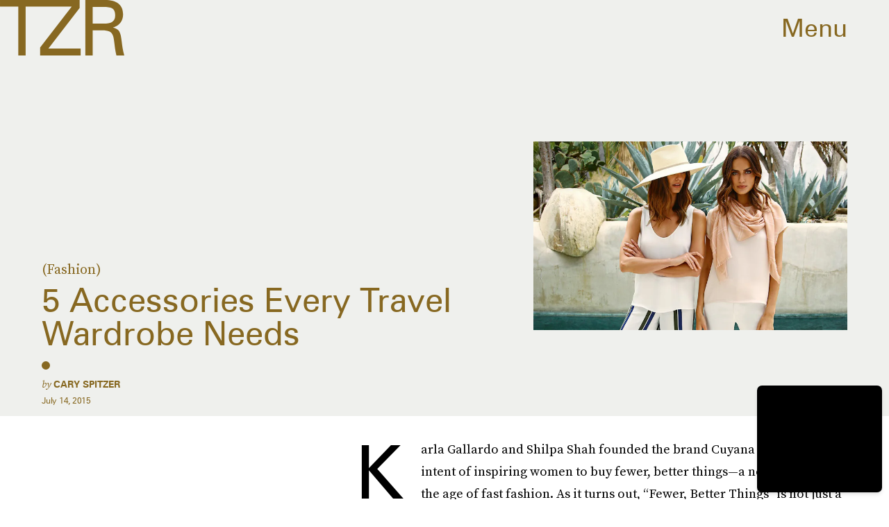

--- FILE ---
content_type: text/html; charset=utf-8
request_url: https://www.thezoereport.com/fashion/accessories/cuyanas-ultimate-travel-wardrobe
body_size: 31363
content:
<!doctype html><html lang="en"><head><meta charset="utf-8"/><meta name="viewport" content="width=device-width,initial-scale=1"/><title>5 Accessories Every Travel Wardrobe Needs</title><link rel="preconnect" href="https://cdn2.bustle.com" crossorigin/><link rel="preconnect" href="https://cdn2c.bustle.com" crossorigin/><link rel="preconnect" href="https://imgix.bustle.com"/><link rel="preconnect" href="https://securepubads.g.doubleclick.net"/><style data-href="https://cdn2.bustle.com/2026/zoe/main-74e96e87ef.css">.V8B{position:relative}.CAk{width:100%;height:100%;border:none;background:none;position:absolute;top:0;right:0;pointer-events:none}.CAk:focus{outline:none}.zwx{position:fixed;inset:0 0 100%;opacity:0;transition:opacity .25s,bottom 0s ease .25s;pointer-events:none}.ecP:checked~.zwx{transition:opacity .25s,bottom 0s;opacity:.7;bottom:0;pointer-events:all}.s4D{align-items:center;color:var(--slot1);display:flex;height:110px;justify-content:center;margin:0 auto;position:relative;text-align:center;z-index:10000}body>.s4D{background:#000;color:var(--slot2);inset:0;height:100%;margin:auto;position:fixed}.rfU{padding:2rem 0;position:relative;width:100%}.rfU:before{content:""}.MNR{align-items:center;display:flex;font-family:var(--fontFamilySansSerif);font-size:1.5rem;justify-content:center}.MNR:before{animation:vWL 1.5s linear infinite;background:var(--slot4);border-radius:50%;content:"";display:inline-block;height:var(--metaDotSize);margin:0 .8rem 0 0;width:var(--metaDotSize)}@keyframes vWL{0%{opacity:1}50%{opacity:0}to{opacity:1}}.qUu{height:var(--headerHeight);left:0;pointer-events:none;position:absolute;right:0;top:0;z-index:var(--zIndexNav)}.qUu:after{background:var(--slot3);content:"";inset:0;position:absolute;z-index:-1}.pGs{position:fixed}.qUu:after,.m4L .O3D{opacity:0;transform:translateZ(0);transition:opacity .25s ease}.zUh{height:100%;position:relative;margin:0 auto;width:100%;max-width:var(--maxContainerWidth)}.Ryt{align-items:center;display:flex;justify-content:space-between;height:100%}.zYo{flex:1}.O3D{display:block;height:var(--headerHeight);width:134px;pointer-events:auto;z-index:var(--zIndexContent)}.Pok{fill:var(--metaColor);height:100%;width:100%;pointer-events:none}.xxh{transition:fill .25s ease}.gQC{position:relative;cursor:pointer;font-family:var(--fontFamilySansSerif);font-size:1.25rem;height:var(--headerHeight);padding:1rem;padding-right:var(--pageGutter);z-index:1;display:flex;align-items:center;pointer-events:auto;transition:color .25s ease;color:var(--metaColor)}.RdF{cursor:pointer;height:var(--headerHeight);padding:15px;display:flex;align-items:center;margin-right:-1rem;position:relative}.IgQ{pointer-events:auto}.IgQ:after{opacity:.95}.IgQ .O3D{opacity:1}.IgQ .Pok{fill:var(--slot1)}.IgQ .gQC{color:var(--slot1)}@media(min-width:768px){.gQC{font-size:2.25rem}.O3D{width:179px}}.VH1{display:flex}.y9v{flex-shrink:0}.icx{display:block;width:100%;height:100%;-webkit-mask:center / auto 20px no-repeat;mask:center / auto 20px no-repeat;background:currentColor}.kz3{-webkit-mask-image:url(https://cdn2.bustle.com/2026/zoe/copyLink-51bed30e9b.svg);mask-image:url(https://cdn2.bustle.com/2026/zoe/copyLink-51bed30e9b.svg)}.Q6Y{-webkit-mask-image:url(https://cdn2.bustle.com/2026/zoe/facebook-89d60ac2c5.svg);mask-image:url(https://cdn2.bustle.com/2026/zoe/facebook-89d60ac2c5.svg);-webkit-mask-size:auto 23px;mask-size:auto 23px}.g9F{-webkit-mask-image:url(https://cdn2.bustle.com/2026/zoe/instagram-2d17a57549.svg);mask-image:url(https://cdn2.bustle.com/2026/zoe/instagram-2d17a57549.svg)}.ORU{-webkit-mask-image:url(https://cdn2.bustle.com/2026/zoe/mailto-2d8df46b91.svg);mask-image:url(https://cdn2.bustle.com/2026/zoe/mailto-2d8df46b91.svg);-webkit-mask-size:auto 16px;mask-size:auto 16px}.e4D{-webkit-mask-image:url(https://cdn2.bustle.com/2026/zoe/pinterest-0a16323764.svg);mask-image:url(https://cdn2.bustle.com/2026/zoe/pinterest-0a16323764.svg)}.E-s{-webkit-mask-image:url(https://cdn2.bustle.com/2026/zoe/snapchat-b047dd44ba.svg);mask-image:url(https://cdn2.bustle.com/2026/zoe/snapchat-b047dd44ba.svg)}.xr8{-webkit-mask-image:url(https://cdn2.bustle.com/2026/zoe/globe-18d84c6cec.svg);mask-image:url(https://cdn2.bustle.com/2026/zoe/globe-18d84c6cec.svg)}.coW{-webkit-mask-image:url(https://cdn2.bustle.com/2026/zoe/youtube-79c586d928.svg);mask-image:url(https://cdn2.bustle.com/2026/zoe/youtube-79c586d928.svg)}.b18{-webkit-mask-image:url(https://cdn2.bustle.com/2026/zoe/x-ca75d0a04e.svg);mask-image:url(https://cdn2.bustle.com/2026/zoe/x-ca75d0a04e.svg)}.Ag6{border-bottom:1px solid var(--colorRed);color:var(--slot1);width:calc(100% - (var(--pageGutter) * 2));max-width:calc(var(--maxContainerWidth) - (var(--pageGutter) * 2));margin:0 auto 40px;position:relative}.Ag6:before{bottom:.5rem;content:"";display:block;height:30px;margin:auto 0;background:var(--colorRed);-webkit-mask-image:url(https://cdn2.bustle.com/2026/zoe/search-2c3b7d47b7.svg);mask-image:url(https://cdn2.bustle.com/2026/zoe/search-2c3b7d47b7.svg);-webkit-mask-position:center;mask-position:center;-webkit-mask-repeat:no-repeat;mask-repeat:no-repeat;-webkit-mask-size:20px;mask-size:20px;pointer-events:none;position:absolute;right:0;width:30px}.KY9{color:var(--slot1);font-family:var(--fontFamilySerif);font-size:.9375rem;margin:auto;font-style:italic}.lix{background:transparent;border:none;color:currentColor;display:block;font-family:var(--fontFamilySansSerif);font-size:1.5rem;text-transform:capitalize;margin:auto;padding:0 40px .5rem 0;width:100%;appearance:none}.lix::placeholder{color:var(--slot1);opacity:.5}.Ui6{width:100%;max-width:var(--maxContainerWidth);padding:0 var(--pageGutter);height:var(--headerHeight);margin:0 auto;border:none}.Ui6:before{background:var(--slot1);left:var(--pageGutter);bottom:0;height:100%}.Ui6 .lix{font-size:.875rem;line-height:1.2;height:100%;width:100%;padding:0 0 0 2.5rem;color:var(--slot1)}.Ui6 .lix::placeholder{color:var(--slot1);opacity:1}.lix::-ms-clear,.lix::-ms-reveal{display:none;width:0;height:0}.lix::-webkit-search-decoration,.lix::-webkit-search-cancel-button,.lix::-webkit-search-results-button,.lix::-webkit-search-results-decoration{display:none}.lix:focus{outline:none}@media(min-width:768px){.Ag6{margin-bottom:60px}.Ag6:before{-webkit-mask-size:24px;mask-size:24px}.KY9{font-size:1rem}.lix{font-size:2.25rem;padding-top:.75rem}.Ui6 .lix{font-size:1.25rem;line-height:1.3}}@media(min-width:1025px){.Ag6{margin-bottom:80px}.lix{font-size:3rem;padding-top:1.25rem}.KY9{font-size:1.25rem}.Ui6:after{content:"";position:absolute;left:var(--pageGutter);right:var(--pageGutter);bottom:0;height:1px;background:#0003}}.Jqo{position:relative;z-index:var(--zIndexNav)}.zaM,.hwI{background:#f2f0f2}.zaM{overflow:auto;-webkit-overflow-scrolling:touch;position:fixed;inset:-100% 0 100%;transform:translateZ(0);opacity:0;transition:transform .25s,opacity 0s ease .25s;color:var(--slot1)}.K8W{display:grid;grid-template-rows:minmax(0,auto) minmax(0,auto) 1fr;min-height:100%;position:relative;width:100%;max-width:var(--maxContainerWidth);margin:0 auto}.hwI{display:flex;flex-direction:column-reverse;position:sticky;top:0;left:0;z-index:1}.n7w{display:none}.wJ6:checked~.zaM{transform:translate3d(0,100%,0);opacity:1;transition:transform .25s,opacity 0s}.hbV,.gpr{position:absolute;top:0;opacity:0;pointer-events:none;transform:translateZ(0)}.hbV{left:0;width:100%}.gpr{cursor:pointer;color:var(--slot1);height:var(--headerHeight);width:40px;line-height:var(--headerHeight);right:var(--pageGutter);text-align:center}.gpr:after,.gpr:before{background:var(--slot1);content:"";height:40%;inset:0;margin:auto;position:absolute;width:2px}.gpr:before{transform:rotate(45deg)}.gpr:after{transform:rotate(-45deg)}.wYL:checked~.zaM .hbV,.wYL:checked~.zaM .gpr{transition:opacity .5s;pointer-events:all;opacity:1}.wYL:checked~.zaM .nyh,.wYL:checked~.zaM .BRg{opacity:0;pointer-events:none}.sIQ{width:272px;height:121px;position:relative}.idu{background:var(--slot4);-webkit-mask-image:url(https://cdn2.bustle.com/2026/zoe/logo-ef05fb5cca.svg);mask-image:url(https://cdn2.bustle.com/2026/zoe/logo-ef05fb5cca.svg);-webkit-mask-position:center;mask-position:center;-webkit-mask-repeat:no-repeat;mask-repeat:no-repeat;-webkit-mask-size:100%;mask-size:100%;margin:auto;position:absolute;inset:0}.U_z{position:relative}.U_z:after{display:block;content:"";width:185px;height:25px;background-image:url(https://cdn2.bustle.com/2026/zoe/sitename-9f5f511c7e.svg);background-repeat:no-repeat;background-size:contain;background-position:top right;margin:.625rem var(--pageGutter) 0 auto}.KjX{display:flex;width:100%;justify-content:space-between}.wVE{position:relative;cursor:pointer;height:var(--headerHeight);padding:1rem var(--pageGutter);z-index:1;display:flex;align-items:center}.wVE span{font-family:var(--fontFamilySansSerif);font-size:1.25rem;line-height:1.3;text-align:right;color:var(--slot4)}.eAo,.DmT{padding:0 var(--pageGutter)}.eAo{margin:1rem 0 2rem;position:relative}.fdE{font-family:var(--fontFamilySansSerif);font-size:1.5rem;line-height:1.3;text-transform:uppercase;position:relative}.fdE,.fdE a{color:var(--slot1)}.fdE:focus,.hkL:focus{outline:none}.Amc{display:flex;justify-content:space-between;align-items:center;border-bottom:1px solid rgba(0,0,0,.2);padding:1rem 2.25rem 1rem 0;cursor:pointer}.jEZ{position:relative}.jEZ a{pointer-events:none}.nfm{display:none;width:100%;height:100%;position:absolute;top:0;left:0;z-index:1;cursor:pointer}.hkL{height:2.25rem;width:2.25rem;position:absolute;background:transparent;top:1rem;right:0;margin:0;appearance:none;-webkit-appearance:none;border:none;cursor:pointer}.hkL:after{content:"+";position:absolute;top:50%;right:0;transform:translate3d(0,-50%,0);color:var(--slot4);font-size:1.5rem}.hkL:checked:after{content:"-"}.qSW{display:flex;flex-direction:column;font-family:var(--fontFamilySansSerif);font-weight:var(--fontWeightBold);font-size:.75rem;line-height:1.3;height:auto;max-height:0;opacity:0}.qSW a{color:var(--slot4);padding:.5rem 0;position:relative}.qSW a:before{display:inline-block;content:"";width:var(--metaDotSize);height:var(--metaDotSize);margin-right:var(--metaDotSize);border-radius:50%;background:currentColor}.Oxy a{display:block;font-family:var(--fontFamilySansSerif);font-size:.9375rem;line-height:1;color:var(--slot4);margin-bottom:1.25rem}.iX3{display:flex;flex-direction:column;flex-wrap:wrap;height:7.5rem;width:75%;margin:2rem 0 var(--pageGutter)}.f0q{color:var(--slot1);display:inline-block;width:50%;font-family:var(--fontFamilySansSerif);font-size:.625rem;line-height:1;padding-bottom:1.25rem;text-transform:uppercase}.Q-u{margin:var(--pageGutter) 0}.Q-u a{height:40px;width:40px;margin-right:1.25rem;border:1px solid var(--slot4);border-radius:50%}.wJ6:checked~.zaM i{display:block}.Q-u i{display:none;background:var(--slot4)}.wJ6:checked~.zaM .fNG{background-image:url(https://cdn2.bustle.com/2026/zoe/bdg_logo-6dba629bc7.svg)}.fNG{background-position:center;background-repeat:no-repeat;background-size:contain;margin:1rem 0;height:32px;width:72px}.urt{font-family:var(--fontFamilySansSerif);font-size:.5rem;line-height:1;margin:1rem 0 var(--pageGutter)}.jhc{display:inline-block;padding:0 0 1.25rem;text-align:left;background:none;cursor:pointer}@media(min-width:768px){.hwI{flex-direction:row;justify-content:space-between}.KjX{width:unset}.BRg{padding-left:1.25rem}.nyh{padding-right:1.25rem}.sIQ{width:438px;height:195px;margin-top:var(--headerHeight)}.U_z:after{width:297px;height:40px;margin:1rem 0 0 auto}.fdE,.wVE span,.hkL:after{font-size:2.25rem}.eAo{margin:2rem 0}.qSW{font-size:1.125rem}.Oxy{margin-top:1.5rem}.Oxy a{font-size:1.25rem}.iX3{height:8rem;width:50%}.f0q{font-size:.75rem}.urt{font-size:.625rem}}@media(max-width:1024px){.hkL:checked~.qSW{max-height:300px;opacity:1;padding:.75rem 0;transition:opacity .15s,max-height .25s ease-out,padding .15s}.hkL:checked+.jEZ .nfm{display:block}}@media(min-width:1025px){.U_z{position:absolute;top:140px;right:var(--pageGutter);width:calc(60% - 120px)}.sIQ{width:100%;height:unset;padding-top:45%;margin-top:unset}.U_z:after{width:68%;height:unset;padding-top:9.316%;margin-top:1.25rem}.KjX{display:flex;width:100%;justify-content:space-between}.nyh{padding-left:var(--pageGutter)}.eAo{width:20%;max-width:calc(var(--maxContainerWidth) * .2);padding-right:unset;margin:3rem 0}.fdE{display:flex;position:static;font-size:1.125rem}.qSW{max-height:unset;pointer-events:none}.fdE:hover .qSW{opacity:1;pointer-events:all;transition:opacity .25s}.fdE a:hover{text-decoration:underline}.hkL,.Pdb{display:none}.Amc{border:none;padding:.75rem 1.5rem .75rem 0;white-space:nowrap}.jEZ a{pointer-events:all}.qSW{position:absolute;top:0;left:100%;width:auto;white-space:nowrap;padding:.5rem 0;font-size:.875rem;opacity:0;height:100%}.DmT{display:grid;grid-template-rows:auto 1fr;grid-template-columns:repeat(2,auto) minmax(150px,1fr)}.Oxy{grid-row:1;grid-column:1}.Q-u,.iX3,.EN6{grid-row:2;align-self:end}.Q-u{grid-column:1}.EN6{grid-column:3}.iX3{grid-column:2;flex-direction:row;align-items:flex-end;height:unset;width:unset}.f0q{width:auto;padding:1rem 1.5rem 0 0;white-space:nowrap}.Q-u a:last-child,.f0q:last-child{margin-right:var(--pageGutter)}.Oxy a{font-size:1rem}.Oxy a:last-child{margin-bottom:unset}.urt,.iX3,.Q-u{margin-bottom:2rem}}@media(min-width:1440px){.U_z:after{margin-top:2rem}.fdE{font-size:1.5rem}.f0q{margin-right:3rem}.Oxy a{font-size:1.25rem}}.Ex8{background-color:var(--slot1);color:var(--slot3);cursor:pointer;display:inline-block;font-family:var(--fontFamilySansSerif);font-size:.8rem;font-weight:var(--fontWeightBold);letter-spacing:.1rem;line-height:var(--lineHeightStandard);padding:10px 30px;text-align:center;text-transform:uppercase;transition:background-color var(--transitionHover);vertical-align:middle;border:none}.Ex8:not([disabled]){cursor:pointer}.Ex8:focus{outline:none}.ruo,.Ez6{position:absolute;width:100%;left:0;right:0;text-align:center}.ruo{top:50%;transform:translateY(-50%)}.Ez6{bottom:1rem}.Hsp,.DIw,.l0q:before,.l0q:after{inset:0}.Hsp{align-items:center;display:flex;justify-content:center;position:fixed;z-index:1100}.DIw{background:#0003;position:absolute}.IxI{background:#fff;box-shadow:0 4px 6px -1px #00000014,0 2px 4px -2px #00000014;border-radius:6px;display:grid;margin-bottom:10vh;max-width:600px;padding:1rem;position:relative;width:calc(100% - 2rem)}.l0q{border:none;background:none;cursor:pointer;height:2.5rem;position:absolute;top:.5rem;right:.5rem;width:2.5rem}.l0q:before,.l0q:after{background:#000;content:"";height:75%;margin:auto;position:absolute;width:2px}.l0q:before{transform:rotate(45deg)}.l0q:after{transform:rotate(-45deg)}.l0q:focus{outline:none}.LHe,.eHv,.KXR{grid-column:1;transition:opacity .2s}.LHe{grid-row:1}.eHv{grid-row:2}.DYh .LHe,.DYh .eHv,.KXR{opacity:0;pointer-events:none}.KXR{grid-row:1 / 3;align-self:center}.DYh .KXR{opacity:1;pointer-events:all}.T-R{background-color:var(--slot2);color:var(--slot1)}.ukc{width:calc(100% - 2rem)}.NYu{color:var(--slot4);font-family:var(--fontFamilySansSerif);font-size:1.5rem;font-weight:var(--fontWeightRegular);line-height:1.1;margin-bottom:1rem}.Hpu{font-size:1rem;line-height:1.3}.iUF{display:grid;grid-template-columns:1fr auto;margin-top:2rem}.iUF>*{grid-column:1 / -1}.iUF>.Frd{grid-row:1;grid-column:1}.iUF>.nSK{grid-row:1;grid-column:2}.Frd{background:var(--slot3);border:1px solid var(--slot4);font-size:1rem;padding:1rem;width:100%}.Frd::placeholder{color:var(--slot1)}button.nSK{align-items:center;background:var(--slot4);color:var(--slot2);cursor:pointer;display:flex;font-family:var(--fontFamilySerif);font-size:1rem;letter-spacing:0;line-height:1.2;padding:1rem;text-transform:capitalize;z-index:var(--zIndexContent)}button.nSK:after{background:var(--slot2);content:"";-webkit-mask-image:url(https://cdn2.bustle.com/2026/zoe/arrow-7d623d32b7.svg);mask-image:url(https://cdn2.bustle.com/2026/zoe/arrow-7d623d32b7.svg);-webkit-mask-size:100% 100%;mask-size:100% 100%;display:inline-block;height:19px;width:20px;margin-left:.625rem;flex:none;vertical-align:middle}.e2g{color:var(--slot1);font-family:var(--fontFamilySansSerif);font-size:.625rem;line-height:1.1;margin-top:1rem;opacity:.65}.e2g a{color:inherit;font-weight:var(--fontWeightBold)}@media(min-width:768px){.T-R{padding:2rem}.NYu{font-size:2.5rem}.Hpu{font-size:1.25rem}}@font-face{font-family:SourceSerif;font-display:swap;src:url(https://cdn2c.bustle.com/2026/zoe/SourceSerifPro-Regular-96aa4bfe61.woff2) format("woff2")}@font-face{font-family:SourceSerif;font-weight:700;font-display:swap;src:url(https://cdn2c.bustle.com/2026/zoe/SourceSerifPro-Semibold-46dadb1429.woff2) format("woff2")}@font-face{font-family:SourceSerif;font-style:italic;font-display:swap;src:url(https://cdn2c.bustle.com/2026/zoe/SourceSerifPro-It-d7edd36c7e.woff2) format("woff2")}@font-face{font-family:SourceSerif;font-weight:700;font-style:italic;font-display:swap;src:url(https://cdn2c.bustle.com/2026/zoe/SourceSerifPro-SemiboldIt-3bb03ffa10.woff2) format("woff2")}@font-face{font-family:Zurich;font-display:swap;src:url(https://cdn2c.bustle.com/2026/zoe/ZurichBT-Regular-7e8785c6f2.woff2) format("woff2")}@font-face{font-family:Zurich;font-weight:700;font-display:swap;src:url(https://cdn2c.bustle.com/2026/zoe/ZurichBT-Bold-7e888057da.woff2) format("woff2")}@font-face{font-family:Zurich;font-style:italic;font-display:swap;src:url(https://cdn2c.bustle.com/2026/zoe/ZurichBT-Italic-1f203f3783.woff2) format("woff2")}@font-face{font-family:Zurich;font-weight:700;font-style:italic;font-display:swap;src:url(https://cdn2c.bustle.com/2026/zoe/ZurichBT-BoldItalic-1df4657dd3.woff2) format("woff2")}::selection{background:var(--slot4);color:var(--slot3)}*,*:before,*:after{box-sizing:inherit}html{box-sizing:border-box;font-size:var(--fontSizeRoot);line-height:var(--lineHeightStandard);-webkit-text-size-adjust:100%;text-size-adjust:100%;-webkit-tap-highlight-color:rgba(0,0,0,0)}body{background:var(--slot2);color:var(--slot1);font-family:var(--fontFamilySerif);margin:0;overflow-y:scroll;-webkit-font-smoothing:antialiased;-moz-osx-font-smoothing:grayscale}a{color:var(--slot1);background:transparent;cursor:pointer;text-decoration:none;word-wrap:break-word}h1,h2,h3,h4{font-family:var(--fontFamilySerif);margin:2rem 0 1rem;text-rendering:optimizeLegibility;line-height:1.2}p,blockquote{margin:32px 0}button{border:none}cite{font-style:normal}img{max-width:100%;border:0;backface-visibility:hidden;transform:translateZ(0)}iframe{border:0}::placeholder{color:#ccc}.UdU{display:flex}.UdU>div:before,.hzA.UdU:before{display:block;width:100%;height:var(--minAdSpacing);position:absolute;top:0;color:var(--slot1);content:"ADVERTISEMENT";font-family:var(--fontFamilySansSerif);font-size:.65rem;line-height:var(--minAdSpacing);opacity:.6;word-break:normal;text-align:center}.UdU>div{margin:auto;padding:var(--minAdSpacing) 0}.hzA.UdU{background-color:var(--adBackgroundColor);padding:var(--minAdSpacing) 0}.hzA.UdU>div{padding:0}.hzA.UdU>div:before{content:none}.vmZ{min-width:1px;min-height:1px}.EdX{display:block;width:100%;height:100%;transition:opacity .3s}.ap2{position:relative;width:100%}.ap2 .EdX{position:absolute;top:0;left:0;width:100%}.dSy{object-fit:cover;position:absolute;top:0;left:0}.vB9{background:#e1e1e140}.vB9 .EdX{opacity:0}.EdX video::-webkit-media-controls-enclosure{display:none}.zzk{min-width:1px;min-height:1px;overflow-x:hidden;position:relative;text-align:center;z-index:0}.APH{overflow-y:hidden}.pCo,.pCo>div,.pCo>div>div{width:100%;margin:auto;max-width:100vw;text-align:center;overflow:visible;z-index:300}.pCo{min-height:var(--minAdHeight)}.pCo>div{position:sticky;top:var(--headerHeightStickyScrollableAd)}@media screen and (max-width:1024px){.k_e{grid-row-end:auto!important}}.stickyScrollableRailAd>div{position:sticky;top:var(--headerHeightStickyScrollableAd);margin-top:0!important;padding-bottom:var(--minAdSpacing)}.Ldt{min-height:var(--minAdHeightStickyScrollable)}.Ldt>div{margin-top:0!important}.GQx [id^=google_ads_iframe]{height:0}.JUn,.LWq,.HuM{height:1px}.HuM>div{overflow:hidden}#oopAdWrapperParent:not(:empty){background-color:var(--adBackgroundColor);min-height:var(--minAdHeightVideo);margin-bottom:var(--minAdSpacing)!important;z-index:var(--zIndexOverlay)}#oopAdWrapper:not(:empty),#oopAdWrapper:empty+div{background-color:var(--adBackgroundColor);z-index:var(--zIndexOverlay)}#oopAdWrapper>div>div{margin:0 auto}.buT,.TX9{background:none;border:none;margin:0;width:32px;height:32px;position:absolute;bottom:3px;cursor:pointer;background-repeat:no-repeat;background-position:center}.buT{left:40px;background-image:url(https://cdn2.bustle.com/2026/zoe/pause-bd49d74afd.svg)}.Am5{background-image:url(https://cdn2.bustle.com/2026/zoe/play-3e2dff83eb.svg)}.TX9{left:6px;background-image:url(https://cdn2.bustle.com/2026/zoe/unmute-9a8cd4cbb8.svg)}.D5o{background-image:url(https://cdn2.bustle.com/2026/zoe/mute-ea100a50bf.svg)}.ne7{display:flex;min-height:100vh}.ne7 .OJR{inset:0;opacity:.6;position:absolute}.OJR img{object-fit:cover}.A6T{display:flex;flex-direction:column;min-height:90vh;margin:auto;max-width:var(--maxContainerWidth);padding:0 var(--pageGutter);position:absolute}.eta{align-items:center;display:flex;flex:1;font-family:var(--fontFamilySansSerif);font-size:48vw;justify-content:center;line-height:.8}.egB{font-size:.9rem;font-family:var(--fontFamilySansSerif);margin-right:25%}.jtK{font-size:1.25rem;margin-top:1rem;text-align:right}@media(min-width:768px){.egB{font-size:1.15rem;margin-right:40%}.jtK{font-size:1.8rem}}@media(min-width:1025px){.A6T{align-items:flex-end;flex-direction:row;flex-wrap:wrap}.eta{flex:0 0 100%}.egB{flex:1}}@media(min-width:1440px){.eta{font-size:44rem}}.pxF{position:relative;min-width:1px;min-height:1px}.N4z{display:block;transition:opacity .2s linear;width:100%;height:100%}.j-j{background:var(--imageBackgroundColor, rgba(225, 225, 225, .25))}.j-j .N4z{opacity:0}.N4z::-webkit-media-controls-enclosure{display:none}.mvL .N4z{position:absolute;top:0;left:0}.he5{position:relative;width:1px;height:1px;margin-top:-1px;min-height:1px}.hwi{top:50vh}.h4R{top:-50vh}.h5Q{background:var(--slot4);height:1px;margin:0 auto;opacity:var(--dividerOpacity);width:100%}:root{--primaryColor: var(--slot4);--textColor: var(--slot1);--metaColor: var(--slot1);--navColor: var(--slot1);--imageBackgroundColor: rgba(225, 225, 225, .25);--adBackgroundColor: rgba(225, 225, 225, .25);--colorBlush: #f2f0f2;--colorRed: #b72e24;--headerHeight: 60px;--pageGutter: 1.25rem;--verticalCardSpacing: 3rem;--maxContainerWidth: 1440px;--maxBodyWidth: 768px;--maxFeatureBodyWidth: 1044px;--viewportHeight: 100vh;--controlSpacing: 2.25rem;--minAdSpacing: 2rem;--minAdHeight: calc(var(--minAdSpacing) * 2 + 250px);--minAdHeightStickyScrollable: calc(var(--minAdSpacing) * 2 + 400px);--minAdHeightVideo: 188px;--minAdHeightMobileSlideshow: calc(var(--minAdSpacing) * 2 + 50);--minAdHeightDesktopSlideshow: calc(var(--minAdSpacing) * 2 + 250);--headerHeightStickyScrollableAd: var(--headerHeight);--mobiledocSpacing: 1.5rem;--dividerOpacity: .2;--metaDotSize: .5rem;--bigLogoWidth: 134px;--cardMinHeight: 520px;--cardMaxHeight: 800px;--cardMaxHeightFeature: 1200px;--cardHeight: clamp(var(--cardMinHeight), 75vh, var(--cardMaxHeight));--featureCardHeight: clamp(var(--cardMinHeight), 100vh, var(--cardMaxHeightFeature));--fontFamilySerif: SourceSerif, Georgia, serif;--fontFamilySansSerif: Zurich, arial, sans-serif;--fontSizeRoot: 16px;--lineHeightStandard: 1.3;--fontWeightRegular: 400;--fontWeightBold: 700;--transitionHover: .2s;--easeOutQuart: cubic-bezier(.25, .46, .45, .94);--zIndexNeg: -1;--zIndexBackground: 0;--zIndexContent: 100;--zIndexOverContent: 200;--zIndexFloatAd: 300;--zIndexPopUp: 400;--zIndexFloating: 500;--zIndexNav: 600;--zIndexOverlay: 700}@media(min-width:768px){:root{--controlSpacing: 3.5rem;--minAdSpacing: 2.5rem;--pageGutter: 2.5rem;--headerHeight: 80px;--metaDotSize: .75rem;--bigLogoWidth: 179px;--cardMinHeight: 560px}}@media(min-width:1025px){:root{--pageGutter: 3.75rem;--bigLogoWidth: 314px;--cardMinHeight: 600px;--cardMaxHeightFeature: 1000px}}@media(min-width:1440px){:root{--bigLogoWidth: 425px}}
</style><style data-href="https://cdn2.bustle.com/2026/zoe/commons-1-d6b32ebbb3.css">.sWr{height:100%;width:100%;position:relative}.KwQ{max-height:none}.jWY{height:100vh}.asF{height:100%;max-height:none}.btA,.gDs{background:var(--cardBackground, var(--slot10))}.iGR{height:auto;min-height:0}.L7S{opacity:0}.TGq{opacity:0;will-change:transform;animation:aBP .2s var(--easeOutQuart) .1s forwards}@keyframes aBP{0%{opacity:0}to{opacity:1}}@media(min-width:768px){.iGR{min-height:0}}.cCV{padding:0}.Rfb{min-width:1px;min-height:1px;position:relative}.kOK{display:block;width:100%;height:100%;transition:opacity .4s;object-fit:cover}.sMW{position:relative;width:100%}.U-k{position:absolute;top:0;left:0;width:100%}.NUO{background:var(--imageBackgroundColor, rgba(225, 225, 225, .25))}.M_P{cursor:pointer;width:48px;height:48px;pointer-events:all}.M_P:after{display:block;content:" ";margin:auto}.KAj{filter:brightness(.85)}.JHj{align-self:end;justify-self:end}.LJm{display:flex;width:54px;height:54px;border:2px solid;border-radius:50%}.LJm:after{width:24px;height:24px;-webkit-mask-image:url(https://cdn2.bustle.com/2026/zoe/audio-58f66c2fdf.svg);mask-image:url(https://cdn2.bustle.com/2026/zoe/audio-58f66c2fdf.svg);background:currentColor}.nKF:after{-webkit-mask-image:url(https://cdn2.bustle.com/2026/zoe/muted-931464476f.svg);mask-image:url(https://cdn2.bustle.com/2026/zoe/muted-931464476f.svg)}.YOh:before{content:"";position:absolute;display:block;top:0;right:0;width:100%;height:100%;background:linear-gradient(0deg,var(--gradientHalfOpacity),var(--gradientTransparent) 70%);z-index:1;pointer-events:none}.YOh.IXs:before{background:var(--slot1);opacity:.35}.x2j:after{content:"";display:block;height:36px;width:36px;opacity:.7;position:absolute;top:50%;left:50%;transform:translate(-50%,-50%);transform-origin:0 0;border:2px solid var(--slot4);border-bottom-color:transparent;border-radius:50%;animation:PZv 1.5s linear infinite}@keyframes PZv{0%{transform:rotate(0) translate(-50%,-50%)}to{transform:rotate(360deg) translate(-50%,-50%)}}.saA{font-family:var(--fontFamilySerif);font-size:.75rem;line-height:1.4;margin:0}.saA a,.saA span{color:inherit;text-transform:uppercase;font-family:var(--fontFamilySansSerif);font-style:normal;font-weight:var(--fontWeightBold)}@media(min-width:1025px){.saA{font-size:.875rem}}.JOT{min-height:1rem;font-family:var(--fontFamilySansSerif);font-size:.65rem;line-height:1.2;color:var(--slot1);overflow:hidden}.JOT a{color:inherit}.KS5{align-items:center;display:flex;margin:auto}.Izs,.cWT,.c3b{margin:0 .25rem 0 0;white-space:nowrap}.KS5 .PWd{margin:auto 0}.Fsv .KS5{align-items:center}.Fsv .Izs,.Fsv .cWT,.Fsv .c3b{margin:0 .25rem 0 0}@media(min-width:1025px){.eFu .KS5{flex-direction:column;align-items:flex-start}.eFu .Izs,.eFu .cWT,.eFu .c3b{margin:0 auto .5rem 0}}.yj3{font-family:var(--fontFamilySansSerif);font-size:.75rem;line-height:1;letter-spacing:-.02em;margin-top:.25rem}.yj3 div{display:inline}.yj3 div+div:before{content:" \2022  "}@media(min-width:768px){.yj3{margin-top:.5rem}}.sv7 .DHw{font-weight:700;text-transform:uppercase}.sv7 .DHw div:before{content:none}@media(min-width:768px){.DHw div{display:block}.DHw div+div{margin-top:.25rem}.DHw div+div:before{content:none}}.GqV{background-color:var(--slot10);color:var(--slot11);height:100%;width:100%}.gsz{display:grid;height:var(--cardHeight);margin:0 auto;position:relative;width:100%}.I0j{height:var(--featureCardHeight)}.dPJ{height:var(--viewportHeight)}.gsz p,.gsz .aVX{margin:0}.rkd{z-index:2}.QwJ{font-family:var(--fontFamilySerif);font-size:.9375rem;line-height:1.3}.aVX{font-family:var(--fontFamilySansSerif);font-weight:var(--fontWeightRegular);line-height:1.1;margin:0;position:relative;padding-bottom:1rem}.r87{font-family:var(--fontFamilySerif);font-size:.875rem;line-height:1.3}.oL7{height:100%;width:100%}.fpC{object-fit:contain}.Vms{font-family:var(--fontFamilySansSerif);font-size:.625rem;line-height:1.3;text-transform:capitalize}.Vms a,.r87 a{color:inherit;text-decoration:underline}.Psy{align-items:flex-start;display:flex;flex-direction:column-reverse;margin-bottom:.5rem;row-gap:.5rem}.Mt9{display:flex;color:inherit}.vMw{position:relative;margin-top:.8rem}.vMw:before{content:"";position:absolute;top:-.8rem;left:0;width:var(--metaDotSize);height:var(--metaDotSize);border-radius:50%;background:currentColor}@media(min-width:768px){.QwJ{font-size:1.25rem}.aVX{line-height:1}.r87{font-size:1.125rem}.Vms{font-size:.75rem}.vMw{margin-top:1.5rem}.vMw:before{top:-1.5rem}}.HEt{grid-template-rows:repeat(2,auto) 1fr repeat(3,auto);grid-template-columns:1fr 140px;max-width:var(--maxContainerWidth);padding:calc(var(--headerHeight) + 1.5rem) var(--pageGutter) 1rem}.XKR.HEt{padding-bottom:var(--controlSpacing)}.EVz{grid-row:1;grid-column:1 / -1}.qm8{grid-row:2;grid-column:1 / -1}.OVI{grid-row:4 / -1;grid-column:2}.Ta5{grid-row:5;grid-column:1;margin-bottom:1rem}.y2b{grid-row:6;grid-column:1;color:var(--slot11)}.uZ5{font-size:1.5rem}.ii4{font-size:1.65rem}.wYt{font-size:1.875rem}.izS{font-size:2rem}.whA{font-size:2.25rem}@media(min-width:768px){.HEt{grid-template-columns:repeat(3,1fr);padding-bottom:2rem}.qm8{grid-column:1 / -2;margin-right:1rem}.OVI{grid-column:3;grid-row:3 / -1;align-self:end}.uZ5{font-size:2rem}.ii4{font-size:2.5rem}.wYt{font-size:2.75rem}.izS{font-size:3rem}.whA{font-size:3.5rem}}@media(min-width:1025px){.HEt{grid-template-columns:repeat(5,1fr);grid-template-rows:auto 1fr repeat(2,auto)}.EVz{grid-row:3;grid-column:1 / -2}.y2b{grid-row:4;grid-column:1;align-self:end}.qm8{grid-row:4;grid-column:2 / -3;align-self:end;margin:0 1.5rem}.OVI{grid-row:3 / -1;grid-column:5;margin-left:3rem}.Ta5{grid-row:1;grid-column:4 / -1;text-align:right}.Cyb .pwg{padding-bottom:2rem}.DWQ{font-size:2.75rem}.iSu{font-size:2.95rem}.Rlf{font-size:3.125rem}.MHL{font-size:3.5rem}.dp2{font-size:4rem}}@media(min-width:1440px){.Ta5{width:60%;margin-right:0;margin-left:auto}.DWQ{font-size:3.5rem}.iSu{font-size:3.75rem}.Rlf{font-size:4rem}.MHL{font-size:4.25rem}.dp2{font-size:4.65rem}}.vgf{flex:0 1 140px;color:var(--slot11)}.t8s{font-family:var(--fontFamilySansSerif);font-size:.625rem;font-style:italic;padding-bottom:.1rem}.lAq{font-family:var(--fontFamilySansSerif);font-weight:var(--fontWeightBold);font-size:.75rem;line-height:1.2}.Rcu{display:block;color:var(--slot1);font-family:var(--fontFamilySerif);line-height:1.3;position:relative}.Hxs{color:var(--slot7)}.O8F{font-family:var(--fontFamilySansSerif);font-size:1.5rem;line-height:1.3;margin-top:.625rem}.yiq{font-size:1.125rem;color:var(--slot7);margin-bottom:1.25rem}.ooy{width:80%;margin-right:0;margin-left:auto;position:relative}.wxt{width:100%}.mdu{left:0;object-fit:contain;position:absolute;top:0}.RSA{font-size:.9375rem;margin:1rem 0}.RSA a{color:inherit;border-bottom:1px solid}.yMn{background:transparent;color:var(--slot7);outline:1px solid currentColor;cursor:pointer;display:flex;align-items:center;line-height:1.2;margin:1rem auto 1rem 1px;padding:.75rem 1rem;position:relative;z-index:var(--zIndexContent)}.yMn:before{display:block;content:"";position:absolute;width:100%;height:100%;inset:.5rem -.5rem -.5rem .5rem;background:var(--slot6);z-index:-1}.EaG .yMn:before{background:var(--slot2)}.jMM{background:currentColor;-webkit-mask-image:url(https://cdn2.bustle.com/2026/zoe/arrow-7d623d32b7.svg);mask-image:url(https://cdn2.bustle.com/2026/zoe/arrow-7d623d32b7.svg);-webkit-mask-size:100% 100%;mask-size:100% 100%;display:inline-block;height:19px;width:20px;margin-left:.625rem;flex:none;vertical-align:middle}.lXj{color:var(--slot1);font-family:var(--fontFamilySerif);font-size:1rem;text-transform:capitalize;line-height:1;text-align:left}.o75{color:var(--slot7);font-family:var(--fontFamilySansSerif);font-size:1.5rem;line-height:1;text-align:left;margin-bottom:2rem}._N2{color:var(--slot1);font-size:.95rem;opacity:.5;position:relative;text-decoration:line-through}.yS8{margin-bottom:1rem}.JEe{display:flex;justify-content:space-between;align-items:baseline;margin-top:1.25rem}.JEe .o75{display:flex;flex-direction:row-reverse;align-items:baseline}.JEe .o75,.JEe .yMn{margin:0}.JEe ._N2{margin-left:.4em}@media(min-width:768px){.Rcu{display:grid;grid-template-columns:5fr 4fr;grid-template-rows:auto 1fr;grid-column-gap:2.5rem}.ooy{grid-column:2;grid-row:1 / -1;width:100%}.Mup{grid-column:1;grid-row:1}.OiB{grid-column:1;grid-row:2}.O8F{font-size:2.2rem;margin-top:unset}.yiq{font-size:1.5rem;margin-bottom:.625rem}.RSA{font-size:1rem}.o75{text-align:right;margin-bottom:1.25rem}.yMn{margin-top:2.5rem;padding:.875rem 1.25rem}}@media(min-width:1025px){.Rcu{grid-template-columns:3fr 2fr}}@media(min-width:1440px){.O8F{font-size:2.8rem}.yiq{font-size:1.875rem}.o75{font-size:2.5rem}._N2{font-size:1.5rem}}.G5H,.gGs{font-family:var(--fontFamilySansSerif);margin:0 0 .5rem}.G5H{font-size:.75rem}.gGs{color:var(--slot11);font-size:1rem;line-height:1.1}.exV{display:flex;align-items:baseline;color:var(--slot11);grid-row:1;grid-column:1;align-self:end}.N8b{margin-left:.5rem;color:var(--slot11)}.B6J{position:relative;margin-top:1.3rem;color:var(--slot11)}.B6J:before{content:"";position:absolute;top:-.8rem;left:0;width:var(--metaDotSize);height:var(--metaDotSize);border-radius:50%;background:currentColor}@media(min-width:768px){.G5H{font-size:1rem}.gGs{font-size:1.25rem;margin-bottom:.25rem}.B6J{margin-top:2.25rem}.B6J:before{top:-1.5rem}}.Hof{position:absolute;top:0;left:0;width:100%;height:100%;z-index:0}.Qf5{--videoLinkUrlHeight: calc(100% - 75px) ;position:relative;margin:auto}.kPo,.QrZ{font-family:var(--fontFamilySansSerif);margin:0 0 .5rem}.kPo{font-size:.75rem}.QrZ{font-size:1rem;line-height:1.1}.rv9{font-family:var(--fontFamilySerif);font-size:.875rem;line-height:1.3}.rv9 a{color:inherit;text-decoration:underline}.DvA{position:relative;margin-top:.8rem}.DvA:before{content:"";position:absolute;top:-.8rem;left:0;width:var(--metaDotSize);height:var(--metaDotSize);border-radius:50%;background:currentColor}.RlV>div:first-child{padding-top:150%}.RlV img{object-fit:contain;inset:0;position:absolute}@media(min-width:768px){.rv9,.kPo{font-size:1rem}.QrZ{font-size:1.25rem;margin-bottom:.25rem}.DvA{text-align:right;margin-top:1.5rem}.DvA:before{top:-1.5rem;left:unset;right:0}}@media(min-width:1025px){.RlV>div:first-child{padding-top:100%}}.EvN{background:#ffffffe0;border:1px solid #e5e5e5;border-radius:6px;display:grid;grid-template-columns:1fr 1fr;gap:1rem;padding:1rem;width:100%;font-family:var(--fontFamilySansSerif);box-shadow:0 4px 6px -1px #00000014,0 2px 4px -2px #00000014;transition:box-shadow .2s}.BLp,.v9d{grid-column:1 / -1}.v9d{height:100%;display:flex;flex-direction:column;gap:1rem}.ZDA{font-size:1.5rem;font-weight:600;line-height:1.15;margin:0 0 .5rem}.ss_{font-size:.7rem;line-height:1.2;padding:.75rem 0 1rem}.O_Z{align-self:center;height:24px;max-width:100px;grid-column:1;margin-left:.25rem}.Txw{background:url(https://cdn2.bustle.com/2026/zoe/amazon-logo-06b41cef1d.svg) left / contain no-repeat}.uxd{background:url(https://cdn2.bustle.com/2026/zoe/target-logo-1c98143553.svg) left / contain no-repeat}.eJo{background:url(https://cdn2.bustle.com/2026/zoe/walmart-logo-1825258248.svg) left / contain no-repeat}.ny3{padding-top:100%;position:relative;overflow:hidden}.s-G{object-fit:contain;position:absolute;top:0}.ySL{padding:0;font-size:1.5rem;font-weight:600;line-height:1;margin-right:.5rem;white-space:nowrap;text-align:right}.Jg3{align-self:end;font-size:1rem;margin-right:unset}.mOS{font-size:1.2rem;opacity:.65;position:relative;text-decoration:line-through;margin-right:.75rem}.Lvw{border:none;background-color:transparent;border-top:1px solid #e5e5e5;cursor:pointer;font-family:sans-serif;margin-top:.5rem;padding:.75rem 0 0;width:100%}.hE6{background:#131921;border-radius:6px;color:#fff;display:flex;font-size:1.1rem;font-weight:600;gap:.5rem;justify-content:center;padding:1rem;text-transform:capitalize;transition:background .2s}.lsP{background:#ffb442;position:absolute;font-weight:600;font-size:.9rem;text-transform:uppercase;letter-spacing:.02rem;padding:.2rem 0 0;top:0;right:0;border-top-right-radius:6px;width:64px;text-align:center}.lsP:after{content:"";display:block;background-color:transparent;border-left:32px solid transparent;border-right:32px solid transparent;border-top:9px solid #ffb442;border-bottom:none;position:absolute;left:0;right:0;top:100%}.zdJ{display:grid;column-gap:1rem;grid-template-columns:1fr 1fr}.O_Z,.ySL{grid-row:1}.Lvw{grid-column:1 / -1}@media(min-width:768px){.EvN{padding:1.25rem;gap:1.25rem;grid-template-columns:2fr 1fr 1fr}.EvN:not(.hXd):hover{box-shadow:0 20px 25px -5px #0000001a,0 8px 10px -6px #0000001a}.EvN:not(.hXd):hover .hE6,.hXd .Lvw:hover .hE6{background:#273344}.EvN:not(.hXd):hover .hE6:after,.hXd .Lvw:hover .hE6:after{opacity:1;transform:translate3d(4px,0,0)}.BLp{grid-column:1}.v9d{grid-column:2 / -1;gap:1.75rem}.ZDA{font-size:1.75rem;margin:1.5rem 0 0}.hE6:after{content:"";width:20px;height:20px;margin-right:-18px;opacity:0;background:url(https://cdn2.bustle.com/2026/zoe/arrow-fc94c1aee2.svg);transition:transform .15s,opacity .3s}}
</style><style data-href="https://cdn2.bustle.com/2026/zoe/commons-2-205786c211.css">.SIZ{height:var(--cardHeight);position:relative}.lk7{height:var(--featureCardHeight)}.SIZ .yHO,.SIZ p,.SIZ h1,.SIZ h2{margin-top:0;margin-bottom:.5rem;line-height:1.3}.seY :last-child{margin-bottom:0}.seY a{color:inherit;text-decoration:underline}.yHO,.seY h2{font-family:var(--fontFamilySansSerif);font-weight:var(--fontWeightRegular);font-size:calc(var(--textSize) * 1.5)}.seY p{font-family:var(--fontFamilySerif);font-size:var(--textSize)}p.Stm{font-family:var(--fontFamilySerif);font-size:.9375rem;margin-bottom:.25rem}.mCH,.l-g{display:flex;align-items:baseline;color:var(--slot11)}.hZ6{margin-left:.5rem}.qeY{font-family:var(--fontFamilySansSerif);font-size:.625rem;text-transform:uppercase}.qeY a{color:inherit;text-decoration:underline}.eqj{background:none}.wjo{position:relative;margin-top:.8rem;color:var(--slot11)}.wjo:before{content:"";position:absolute;top:-.8rem;left:0;width:var(--metaDotSize);height:var(--metaDotSize);border-radius:50%;background:currentColor}.ZVw{--textSize: .75rem}.xtA{--textSize: .875rem}.Ac5{--textSize: .9375rem}.TMK{--textSize: 1.05rem}.Lku{--textSize: 1.25rem}@media(min-width:768px){.wjo{margin-top:1.5rem}.wjo:before{top:-1.5rem}p.Stm{font-size:1.25rem}.ZVw{--textSize: .9rem}.xtA{--textSize: 1rem}.Ac5{--textSize: 1.125rem}.TMK{--textSize: 1.25rem}.Lku{--textSize: 1.5rem}}@media(min-width:1025px){.JBk{--textSize: 1rem}.AF7{--textSize: 1.125rem}.mfU{--textSize: 1.25rem}.Zqy{--textSize: 1.5rem}.oVI{--textSize: 1.75rem}}.IsO{display:grid;grid-template-rows:minmax(25%,45%) 1rem auto 1fr auto;grid-template-columns:var(--pageGutter) 1fr 2fr var(--pageGutter);width:100%;background:var(--slot10);color:var(--slot8);padding-bottom:.5rem}.Q-X{padding-bottom:1.5rem}.wPt{height:var(--viewportHeight);padding-bottom:var(--controlSpacing)}.si5,.fmp{grid-column:3 / -2;margin-left:1rem}.si5{grid-row:3}.fmp{grid-row:4;align-self:start}.fmp:before,.fmp:after{content:"";display:block;width:100%;height:1px;background:currentColor;opacity:.2}.A-k,.fmp:before{margin-bottom:1rem}.fmp:after{margin-top:1rem}.o7z{grid-row:1;grid-column:1 / -1;overflow:hidden;position:relative}.LLv{height:100%;width:100%}.LLv .h_j{object-fit:cover}.ec8{position:absolute;bottom:0;right:.5rem;color:var(--slot2)}.kb4{grid-row:3 / 5;grid-column:2;align-self:start}.Kvc{grid-row:5;grid-column:2 / -2}@media(min-width:768px){.IsO{grid-template-rows:minmax(40%,50%) var(--pageGutter) auto 1fr auto;grid-template-columns:var(--pageGutter) 250px 1fr var(--pageGutter)}.kb4{margin-right:1.5rem}.A-k,.fmp:before{margin-bottom:1.5rem}.fmp:after{margin-top:1.5rem}}@media(min-width:1025px){.IsO{--sideMarginWidth: calc((100% - var(--maxContainerWidth)) / 2);grid-template-rows:minmax(100px,1fr) minmax(150px,auto) 1fr .5rem;grid-template-columns:var(--sideMarginWidth) var(--pageGutter) 1fr 2fr 3fr var(--pageGutter) var(--sideMarginWidth);padding-bottom:0}.Q-X{grid-template-rows:minmax(100px,1fr) minmax(150px,auto) 1fr 1.5rem}.wPt{grid-template-rows:minmax(100px,1fr) minmax(150px,auto) 1fr var(--controlSpacing)}.o7z{grid-row:1 / -1;grid-column:5 / -1}.si5{grid-row:2}.fmp{grid-row:3}.si5,.fmp{grid-column:4;margin-right:1.5rem}.kb4,.Kvc{grid-row:2 / 4;grid-column:3}.Kvc{align-self:end}.ec8{top:.5rem;text-align:center;writing-mode:vertical-rl;transform:rotate(180deg)}}.MVF{height:var(--cardHeight);display:grid;width:100%;grid-template-columns:3fr 1fr;grid-template-rows:auto 1fr repeat(3,auto);grid-column-gap:1rem;padding:var(--headerHeight) var(--pageGutter) 1rem;background:var(--slot10);color:var(--slot8)}.bX7{height:var(--featureCardHeight)}.xuJ.MVF{height:var(--viewportHeight);padding-bottom:var(--controlSpacing)}.OFd,.gwk,.EA_{color:var(--slot11)}.q75{grid-row:2;grid-column:1 / -1;overflow:hidden;position:relative}.poO{object-fit:contain}.bxT{grid-row:1;grid-column:1;margin-top:var(--pageGutter);margin-bottom:1rem}.UUp{display:block;opacity:.6}.b61{grid-row:3;grid-column:1;align-self:end}.JaB{display:flex;align-items:baseline}.gwk{margin-left:.5rem}.bdM{grid-row:3;grid-column:2;z-index:var(--zIndexOverContent)}.EA_{grid-row:4;grid-column:1;align-self:end}.aJi{grid-row:5;grid-column:1 / -1}@media(min-width:768px){.b61{grid-row:4}.EA_{grid-row:4 / -1;grid-column:2}.bdM{margin-bottom:1rem}}@media(min-width:1025px){.MVF{grid-template-rows:1fr repeat(2,auto);grid-template-columns:repeat(5,1fr)}.q75,.H2-{grid-row:1;grid-column:1 / -1;max-width:75%;margin:1rem auto}.bxT{grid-row:2 / -1;grid-column:3 / -2;align-self:end;margin:0}.b61{grid-row:2;grid-column:1 / 3}.aJi{grid-row:3;grid-column:1 / 3}.EA_{grid-row:2;grid-column:5}.bdM{grid-row:1;grid-column:5;margin-bottom:2rem}}@media(min-width:1440px){.MVF{--sideMarginWidth: calc((100% - var(--maxContainerWidth)) / 2);padding-right:calc(var(--sideMarginWidth) + var(--pageGutter));padding-left:calc(var(--sideMarginWidth) + var(--pageGutter))}.q75,.H2-{max-width:70%}}.XUu{min-width:1px;min-height:260px;position:relative}.XUu>*{margin:0 auto}.Jen{position:absolute;inset:0;display:flex;justify-content:center;align-items:center}.RK- .Jen{background:#fafafa;border:1px solid rgb(219,219,219);border-radius:4px}.W3A{color:inherit;display:block;height:3rem;width:3rem;padding:.75rem}.W3A i{display:none}.RK- .W3A{height:1.5rem;width:1.5rem}.RK- .W3A i{display:inline-block;background-color:#bebebe;transform:scale(.75)}.bwd{padding-top:56.25%;position:relative;min-height:210px}.TVx{position:absolute;top:0;left:0;width:100%;height:100%}._-W{min-height:210px}.fb_iframe_widget iframe,.fb_iframe_widget span{max-width:100%!important}.tu9{position:absolute;top:0;left:0;width:100%;height:100%}.wHQ{position:relative}.zDQ{min-width:1px;min-height:180px;margin:-10px 0}.zDQ>iframe{position:relative;left:50%;transform:translate(-50%)}.UyF{width:1px;min-width:100%!important;min-height:100%}.BCT{position:relative;min-height:500px;display:flex;align-items:center;text-align:center}.BCT:after{content:"";display:block;clear:both}.A7C{float:left;padding-bottom:210px}.yzx{position:absolute;inset:0;display:flex;justify-content:center;align-items:center}.MJ1 .yzx{background:#fafafa;border:1px solid rgb(219,219,219);border-radius:4px}.GmH{color:inherit;display:block;height:3rem;width:3rem;padding:.5rem}.GmH i{display:none}.MJ1 .GmH i{display:inline-block;background-color:#bebebe}@media(min-width:768px){.A7C{padding-bottom:160px}}.jOH{width:400px;height:558px;overflow:hidden;max-width:100%}.US1{aspect-ratio:16 / 9;position:relative}.GFB{min-height:300px}.GFB iframe{background:#fff}.P4c{display:flex;min-height:600px;min-width:325px;max-width:605px;margin:auto}.P4c>*{margin:0 auto;flex:1}.Duw{display:flex;width:100%;height:100%;justify-content:center;align-items:center}.nv3 .Duw{background:#fafafa;border:1px solid rgb(219,219,219);border-radius:4px}.nHf{color:inherit;display:block;height:3rem;width:3rem;padding:.5rem}.nv3 .nHf i{background:#bebebe}.Muh{padding-top:56.25%;position:relative}.KTw{padding-top:100%;position:relative}.L3D{position:relative;padding-top:175px}.uzt{position:relative;padding-top:380px}.z4F{position:relative;padding-top:228px}.O9g{position:relative;padding-top:56.25%}.Ygb{padding-top:100px;overflow:hidden}.Ygb .G6O{height:300px}.nk0{padding-top:calc(2 / 3 * 100%)}.r7X{padding-top:210px}.fp8{padding-top:220px}.J2L{padding-top:640px}.V8F{height:var(--cardHeight);width:100%;max-width:var(--maxContainerWidth);margin:0 auto;position:relative}.Iu7{height:var(--featureCardHeight)}.V8F p,.V8F h2,.V8F h3{margin-top:0;margin-bottom:.5rem}.V8F .e02{margin:0}.Z4- a,.Szh a{color:inherit;border-bottom:1px solid}.EpW,.Szh{font-family:var(--fontFamilySansSerif);font-size:.75rem}.e02{font-family:var(--fontFamilySansSerif);font-size:1rem;line-height:1.1;padding-bottom:.5rem}.e02,.Szh{font-weight:var(--fontWeightBold)}.fUy{font-family:var(--fontFamilySansSerif);font-size:.625rem;text-transform:uppercase}.q_N{position:relative;margin-top:.8rem}.q_N:before{content:"";position:absolute;top:-.8rem;left:0;width:var(--metaDotSize);height:var(--metaDotSize);border-radius:50%;background:currentColor}@media(min-width:768px){.EpW{font-size:1rem}.e02{font-size:1.25rem;padding-bottom:.25rem}.Szh{font-size:.875rem}.fUy{font-size:.75rem}.q_N{text-align:right;margin-top:1.5rem}.q_N:before{top:-1.5rem;left:unset;right:0}}.R7n{width:100%;height:100%;background:var(--slot10);color:var(--slot8)}.vPw{display:grid;grid-template-columns:repeat(3,1fr);grid-template-rows:auto 1fr repeat(3,auto);padding:var(--headerHeight) var(--pageGutter) 1rem}.h65.vPw{height:var(--viewportHeight);padding-bottom:var(--controlSpacing)}.FsL,.hZ-,.gQX h2,.gQX h3,.hz3,.n0x{color:var(--slot11)}.vc7{grid-row:3;grid-column:1 / -1}.hZ-{grid-row:4;grid-column:1 / -1}.Miw{grid-row:5;grid-column:1 / -1}.j_9{grid-row:2;grid-column:1 / -1;font-family:var(--fontFamilySerif);line-height:1.3}.j_9:before,.j_9:after{display:block;content:"";width:100%;height:1px;background:currentColor;margin:1rem 0;opacity:.2}.gQX h2{font-family:var(--fontFamilySansSerif);font-size:inherit;padding-left:70px}.gQX h3{font-size:120%;font-style:italic;font-weight:var(--fontWeightRegular)}p.hz3{margin:.5rem 0 0;text-align:right}.hz3:before{content:"\2014  "}.p0B{display:flex;align-items:baseline}.nem{grid-row:1;grid-column:1 / -2;margin-top:1rem}p.DtW{margin:.5rem 0 0}.DtW a{color:inherit}.n0x{margin-left:.5rem}.Knf{font-size:.75rem}.LU_{font-size:.875rem}.i6g{font-size:.95rem}.HUz{font-size:1.1rem}.E4w{font-size:1.25rem}@media(min-width:768px){.vPw{grid-template-rows:auto 1fr repeat(2,auto);padding-bottom:1.75rem}.vc7{grid-row:3;grid-column:1 / -2}.Miw{grid-row:4;grid-column:1 / -2}.hZ-{grid-row:3 / -1;grid-column:3;align-self:end}.nem{grid-column:1;margin-top:2rem}.j_9:before,.j_9:after{margin:2rem 0}p.hz3{margin:1rem 0 -.5rem}.Knf{font-size:1rem}.LU_{font-size:1.125rem}.i6g{font-size:1.25rem}.HUz{font-size:1.5rem}.E4w{font-size:1.75rem}}@media(min-width:1025px){.vPw{grid-template-rows:1fr repeat(3,auto);grid-template-columns:45% 1fr}.j_9{grid-row:1;grid-column:2}.nem{grid-row:1;grid-column:1;transform:translate(calc((var(--pageGutter) - 1rem) * -1));max-width:530px}.vc7{grid-row:3;grid-column:1}.Miw{grid-row:4;grid-column:1}.hZ-{grid-row:2 / -1;grid-column:2}.i2D{font-size:1.125rem}.U-j{font-size:1.25rem}.iaX{font-size:1.5rem}.zZD{font-size:1.75rem}.lEi{font-size:2rem}}@media(min-width:1440px){.vPw{grid-template-columns:40% 1fr}.j_9{margin-left:var(--pageGutter)}}.Etp{width:100%;height:100%;background:var(--slot10)}.eAP{height:var(--cardHeight);width:100%;max-width:var(--maxContainerWidth);margin:0 auto;background:var(--slot10);position:relative;display:grid;grid-template-rows:1fr auto;padding:calc(var(--headerHeight) + 1rem) var(--pageGutter) 1rem}.FHS{height:var(--featureCardHeight)}.x_k.eAP{height:var(--viewportHeight);padding-bottom:var(--controlSpacing)}.gAr{grid-row:1;display:grid;grid-template-rows:auto 1fr auto;grid-template-columns:1fr;color:var(--slot8)}.NbV{color:var(--slot11)}.zGc{grid-row:2}.gMq{grid-row:1}.BFU{grid-row:3}.HAW{grid-row:2;width:60%;margin:0 auto;overflow:hidden}.Y-9{height:100%}.Xsc{margin-bottom:.5rem;color:var(--slot11)}.m6i{font-size:1rem}.jLr{font-size:.75rem;margin:1rem 0}.Eou{font-size:.75rem}.lol{color:var(--slot13);outline-color:var(--slot14);margin-bottom:3rem}.lol:before{background:var(--slot2)}@media(min-width:768px){.eAP{padding-bottom:1.5rem;padding-top:120px}.gMq,.BFU,.HAW{grid-column:1}.zGc{margin-bottom:unset}.Xsc{font-size:1.875rem;text-align:left}.m6i{font-size:1.25rem}.jLr{font-size:1.125rem}.Eou{font-size:1rem}.lol{margin-bottom:2rem}}@media(min-width:1025px){.eAP{padding-top:100px}.eAP,.x_k{padding-bottom:1rem}.gAr{grid-template-columns:1fr 2fr 1fr;grid-template-rows:1fr;grid-column-gap:var(--pageGutter)}.gMq{grid-row:1;grid-column:1}.HAW{grid-row:1;grid-column:2;width:100%;margin-top:4rem}.vKE{object-position:center bottom}.BFU{grid-row:1;grid-column:3;align-self:center}.x_k .BFU{padding-bottom:var(--controlSpacing)}.zGc{grid-template-columns:repeat(2,1fr);position:absolute;bottom:2rem;left:var(--pageGutter);width:35%;z-index:var(--zIndexOverContent)}.x_k .zGc{bottom:var(--controlSpacing)}.lol{margin:3rem 0 0}.ar1{margin-top:2rem}.Xsc{margin-top:1.5rem}.TxQ{flex-direction:column;margin-top:2rem}.TxQ .n7V{margin:.75rem 0 0 auto}}@media(min-width:1440px){.gAr{grid-template-columns:4fr 8fr 3fr}.zGc{width:30%}.Xsc{font-size:2.5rem;margin-top:3rem}}
</style><style data-href="https://cdn2.bustle.com/2026/zoe/commons-3-9355c2a758.css">.fQd{grid-template-rows:.5rem 1fr 1.25rem repeat(3,auto);grid-template-columns:1fr 2fr;grid-column-gap:var(--pageGutter);padding-bottom:1rem}.Zn3{padding-bottom:var(--controlSpacing)}.NLr{grid-row:4;grid-column:1 / -1;width:100%;margin:0 auto;padding:0 var(--pageGutter)}.nYg{width:100%;position:relative}.Lgb{grid-row:5;grid-column:2;margin:0 var(--pageGutter) 1rem 0}.yW1{grid-row:6;grid-column:1 / -1;margin-left:var(--pageGutter);color:var(--slot11)}.hJa{grid-column:1 / -1;grid-row:2;width:100%;overflow:hidden;position:relative;padding:1rem var(--pageGutter) 0 var(--pageGutter)}.Vo4{grid-column:2;grid-row:2;z-index:var(--zIndexOverContent);justify-self:end;text-align:center;writing-mode:vertical-rl;transform:rotate(180deg);padding:.25rem;color:var(--slot11)}.Doa{font-size:1rem}.vWV{font-size:1.25rem}.RzU{font-size:1.5rem}.XJV{font-size:1.75rem}.npW{font-size:2rem}@media(min-width:768px){.fQd{grid-template-rows:1rem 1fr 1.5rem repeat(2,auto);grid-template-columns:2fr 3fr;column-gap:0}.Vo4{grid-column:2;justify-self:end}._Hv,._Hv .gai{padding-bottom:2rem}.Zn3{padding-bottom:var(--controlSpacing)}.hJa{width:auto;height:100%;padding:0 var(--pageGutter)}.Lgb{padding-left:var(--pageGutter);margin-bottom:unset;align-self:end}.yW1{grid-row:5;grid-column:1;align-self:end}.Doa{font-size:2rem}.vWV{font-size:2.25rem}.RzU{font-size:2.5rem}.XJV{font-size:2.75rem}.npW{font-size:3rem}}@media(min-width:1025px){.fQd{--sideMarginWidth: calc((100% - var(--maxContainerWidth)) / 2);grid-template-columns:var(--sideMarginWidth) 1fr 2fr 2fr var(--sideMarginWidth);grid-template-rows:1rem var(--headerHeight) 1fr repeat(2,auto) 1rem;grid-column-gap:unset;padding-bottom:unset}._Hv{padding-bottom:1rem}.hJa{grid-column:4;grid-row:3 / -2;padding:0 var(--pageGutter) 0 0}.y5h{object-position:right center}.NLr{grid-row:4;grid-column:2 / 4;padding-right:1.5rem}.yW1{grid-row:5;grid-column:2}.Lgb{grid-row:5;grid-column:3;margin:0;padding:0 1.5rem}.Zn3 .yW1,.Zn3 .Lgb{padding-bottom:calc(var(--controlSpacing) - 1rem)}.Vo4{grid-row:2 / -2;grid-column:5;padding-left:1rem}.OYW{font-size:2.5rem}.qgN{font-size:2.75rem}.ZQG{font-size:3rem}.UWA{font-size:3.25rem}.hfi{font-size:3.75rem}}@media(min-width:1440px){.NLr{padding-right:2rem}.Lgb{padding:0 2rem}.OYW{font-size:2.75rem}.qgN{font-size:3rem}.ZQG{font-size:3.25rem}.UWA{font-size:3.5rem}.hfi{font-size:4rem}}.Ak6{grid-template-rows:.5rem var(--headerHeight) 1fr repeat(4,auto);grid-template-columns:2fr 3fr;grid-column-gap:var(--pageGutter);padding-bottom:1rem}.rf3{padding-bottom:var(--controlSpacing)}.HG4{grid-row:5;grid-column:1 / -1;width:100%;margin:0 auto;padding:0 var(--pageGutter)}.H0l{width:100%;position:relative;margin-top:.75rem}.uRt{grid-row:6;grid-column:1 / -1;margin:0 var(--pageGutter) 1.5rem}.nKn{grid-row:7;grid-column:1;margin-left:var(--pageGutter);color:var(--slot11)}.daF,.j29{grid-row:3;grid-column:1 / -1}.daF{width:100%;overflow:hidden;position:relative}.geM{object-fit:cover}.j29{padding-bottom:.5rem;padding-right:.5rem;color:var(--slot2);text-align:right;align-self:end;z-index:var(--zIndexOverContent)}._9y{font-size:1rem}.ROm{font-size:1.25rem}.rRO{font-size:1.5rem}.LjQ{font-size:1.75rem}.ZaC{font-size:2rem}@media(min-width:768px){.Ak6{grid-template-rows:1rem var(--headerHeight) 1fr repeat(3,auto)}.cS4{padding-bottom:1.5rem}.yZG,.yZG .cS4{padding-bottom:2rem}.rf3{padding-bottom:var(--controlSpacing)}.H0l{margin-top:1rem}.uRt{grid-column:2;margin:0 var(--pageGutter) 0 0;align-self:end}.nKn{grid-row:6;grid-column:1;align-self:end}._9y{font-size:2rem}.ROm{font-size:2.25rem}.rRO{font-size:2.5rem}.LjQ{font-size:2.75rem}.ZaC{font-size:3rem}}@media(min-width:1025px){.Ak6{--sideMarginWidth: calc((100% - var(--maxContainerWidth)) / 2);grid-template-columns:var(--sideMarginWidth) 2fr 3fr 50% 1rem;grid-template-rows:1rem var(--headerHeight) 1fr repeat(2,auto) 1rem;grid-column-gap:unset;padding-bottom:unset}.daF{grid-column:4;grid-row:2 / -2}.HG4{grid-row:4;grid-column:2 / 4;padding-right:1.5rem}.nKn{grid-row:5;grid-column:2}.uRt{grid-row:5;grid-column:3;margin:0;padding:0 1.5rem}.rf3 .nKn,.rf3 .uRt{padding-bottom:calc(var(--controlSpacing) - 1rem)}.j29{grid-row:2 / -2;grid-column:4;max-width:70%;margin-left:auto}.tN4{font-size:2.25rem}.wfd{font-size:2.5rem}.it9{font-size:2.75rem}.PIy{font-size:3rem}.Pzd{font-size:3.5rem}}@media(min-width:1440px){.Ak6{grid-template-columns:var(--sideMarginWidth) 2fr 3fr 55% 1rem}.HG4{padding-right:2rem}.uRt{padding:0 2rem}.tN4{font-size:2.5rem}.wfd{font-size:2.75rem}.it9{font-size:3rem}.PIy{font-size:3.25rem}.Pzd{font-size:3.75rem}}.T8A{background:var(--slot4);color:var(--slot9)}.G2w{grid-template-rows:auto 1fr repeat(3,auto);grid-template-columns:1fr 2fr;grid-column-gap:1rem;padding:var(--headerHeight) var(--pageGutter) 1rem}.rBr.G2w{padding-bottom:var(--controlSpacing)}.Cfv{height:100vh}.KfF{grid-row:3;grid-column:1 / -1;display:flex;flex-direction:column;width:100%;margin:0 auto}.cAJ div,.cAJ span{color:inherit;opacity:1}.dYp,.GGk{z-index:var(--zIndexContent);align-self:end}.dYp{grid-row:4;grid-column:2;margin-bottom:.5rem}.GGk{grid-row:5;grid-column:1 / -1}.u4k{position:absolute;inset:0}.XBl{object-fit:cover}.ira{grid-row:1;grid-column:2;z-index:var(--zIndexContent);margin-top:1rem;text-align:right}.s5h{font-size:1rem}.eKZ{font-size:1.125rem}.IhL{font-size:1.25rem}.ifM{font-size:1.5rem}.VfT{font-size:1.75rem}@media(min-width:768px){.G2w{grid-template-columns:2fr 3fr}.Kca{padding-bottom:2rem}.ira{max-width:250px;justify-self:end}.GGk{grid-row:4;grid-column:1}.dYp{margin-bottom:unset}.s5h{font-size:1.5rem}.eKZ{font-size:1.75rem}.IhL{font-size:2rem}.ifM{font-size:2.25rem}.VfT{font-size:2.5rem}}@media(min-width:1025px){.G2w{grid-template-rows:auto 1fr auto;grid-template-columns:repeat(5,1fr);padding-bottom:2rem}.GGk,.KfF,.dYp{grid-row:3}.GGk{grid-column:1}.KfF{grid-column:2 / 4;align-self:end}.dYp{grid-column:4 / -1}.ira{grid-column:5}.Kca{padding-bottom:unset}.BhH{font-size:1.75rem}.qVd{font-size:2rem}.uFd{font-size:2.25rem}.E7W{font-size:2.5rem}.V3Y{font-size:2.75rem}}@media(min-width:1440px){.G2w{--sideMarginWidth: calc((100% - var(--maxContainerWidth)) / 2);padding-left:calc(var(--sideMarginWidth) + var(--pageGutter));padding-right:calc(var(--sideMarginWidth) + var(--pageGutter))}.BhH{font-size:2rem}.qVd{font-size:2.25rem}.uFd{font-size:2.5rem}.E7W{font-size:2.75rem}.V3Y{font-size:3rem}}.jhB{grid-template-rows:1fr auto 1rem repeat(3,auto);grid-template-columns:1fr 2fr;grid-column-gap:1rem;max-width:var(--maxContainerWidth);padding:0 var(--pageGutter) 1rem}.R3Y.jhB{padding-bottom:var(--controlSpacing)}.UPg{grid-row:4;grid-column:1 / -1}.xXU{grid-row:1;grid-column:1 / -1;position:relative;overflow:hidden}.A7E{object-fit:cover}.DmE{grid-row:2;grid-column:2;text-align:right;margin-top:.5rem;color:var(--slot11)}.KY-{grid-row:5;grid-column:2;align-self:end;margin-bottom:1rem}.epw{grid-row:6;grid-column:1 / -1;align-self:end;color:inherit}.C_Z{font-size:1rem}.dG4{font-size:1.125rem}.wSd{font-size:1.25rem}.Yk6{font-size:1.5rem}.XaI{font-size:1.75rem}@media(min-width:768px){.jhB{grid-template-rows:1fr auto 2rem repeat(2,auto);grid-template-columns:2fr 3fr;padding-bottom:2rem}.tgP{padding-bottom:1.5rem}.KY-{margin-bottom:unset}.epw{grid-row:5;grid-column:1}.C_Z{font-size:1.5rem}.dG4{font-size:1.75rem}.wSd{font-size:2rem}.Yk6{font-size:2.25rem}.XaI{font-size:2.5rem}}@media(min-width:1025px){.jhB{grid-template-columns:repeat(5,1fr);grid-template-rows:1fr 2rem auto;grid-column-gap:2rem}.epw{grid-row:3}.UPg{grid-row:3;grid-column:2 / -2;align-self:end}.tgP{padding:0}.KY-{grid-row:1 / -1;grid-column:5}.xXU{grid-row:1;grid-column:1 / -2}.DmE{grid-row:1;grid-column:5;padding-top:var(--headerHeight)}.D22{font-size:1.5rem}.lnW{font-size:1.75rem}.wrU{font-size:2rem}.Ue5{font-size:2.5rem}.nlx{font-size:2.75rem}}@media(min-width:1440px){.D22{font-size:2rem}.lnW{font-size:2.25rem}.wrU{font-size:2.5rem}.Ue5{font-size:2.75rem}.nlx{font-size:3.25rem}}
</style><style data-href="https://cdn2.bustle.com/2026/zoe/commons-4-ad8938acaa.css">.xn_{height:var(--cardHeight);display:grid;width:100%;grid-template-columns:2fr 1fr;grid-template-rows:auto 1fr repeat(2,auto);grid-column-gap:1rem;padding:var(--headerHeight) var(--pageGutter) 1rem;background:var(--slot8);color:var(--slot9)}.hja{height:var(--featureCardHeight)}.iK4.xn_{height:var(--viewportHeight);padding-bottom:var(--controlSpacing)}._Au,.ZIL,.s4E,.dk4,.neo{z-index:var(--zIndexOverContent)}.eX8{position:absolute;inset:0;height:100%;width:100%}.zsy{object-fit:cover}.ZIL{grid-row:1;grid-column:1 / -1;margin-top:1rem}.JIQ{display:block;opacity:.75}._Au{grid-row:3;grid-column:1 / -1}.s4E{grid-row:4;grid-column:1}.dk4{grid-row:5;grid-column:1 / -1}.dVw{display:flex;align-items:baseline}.cH8{margin-left:.5rem;color:inherit}.neo{grid-row:2;grid-column:2;margin-bottom:1.5rem}@media(min-width:768px){.ZIL{grid-row:2;grid-column:1;align-self:end;margin:0 0 1.5rem}._Au{grid-column:1}.dk4{grid-row:4;grid-column:1}.s4E{grid-row:3 / -1;grid-column:2;align-self:end}}@media(min-width:1025px){.xn_{grid-template-rows:1fr repeat(2,auto);grid-template-columns:repeat(5,1fr)}._Au{grid-row:2;grid-column:1 / 3}.dk4{grid-row:3;grid-column:1 / 3}.ZIL{grid-row:1 / -1;grid-column:3 / 5;margin:0;align-self:end}.s4E{grid-row:2 / -1;grid-column:5}.neo{grid-row:1;grid-column:5}}@media(min-width:1440px){.xn_{--sideMarginWidth: calc((100% - var(--maxContainerWidth)) / 2);padding-right:calc(var(--sideMarginWidth) + var(--pageGutter));padding-left:calc(var(--sideMarginWidth) + var(--pageGutter))}}.mTX{display:grid;position:relative;width:100%;grid-template-rows:1fr repeat(4,auto);grid-template-columns:3fr 2fr;grid-column-gap:1rem;height:var(--cardHeight);background:var(--slot10);color:var(--slot11);padding:var(--headerHeight) var(--pageGutter) 1rem}.sWx{height:var(--featureCardHeight)}.Jgb.mTX{height:var(--viewportHeight);padding-bottom:var(--controlSpacing)}.Zi5{grid-row:1;grid-column:1 / -1;width:100%;display:flex;justify-self:center;align-self:center;z-index:var(--zIndexContent)}.jhF{width:70%;max-width:400px;align-self:unset;overflow:hidden;margin-top:.75rem}.Zi5>*{flex:1;width:100%}.t1s{grid-row:3;grid-column:1;align-self:end}.I8K{display:flex;align-items:baseline}.QSY,.e7B{font-family:var(--fontFamilySansSerif);margin:0 0 .5rem}.QSY{font-size:.75rem}.e7B{color:var(--slot8);font-size:1rem;line-height:1.1}.qFM{color:inherit;margin:0 .25rem}.suM{grid-row:2;grid-column:1 / -1;font-family:var(--fontFamilySerif);font-size:.875rem}.suM:before,.suM:after{content:"";display:block;width:100%;height:1px;margin:1.875rem 0;background:currentColor;opacity:.2}.suM h2,.suM p{margin:0 0 .5rem}.suM :last-child{margin:0}.suM h2{font-size:1rem}.suM a{color:inherit;text-decoration:underline}.kYc{grid-row:4;grid-column:1 / -1;color:var(--slot11);position:relative;margin-top:.8rem}.kYc:before{content:"";position:absolute;top:-.8rem;left:0;width:var(--metaDotSize);height:var(--metaDotSize);border-radius:50%;background:currentColor}.zCC{grid-row:5;grid-column:1 / -1;color:var(--slot8)}@media(min-width:768px){.mTX{grid-template-rows:1fr repeat(3,auto);padding-bottom:1.5rem}.QSY{font-size:1rem}.e7B{font-size:1.25rem;margin-bottom:.25rem}.suM{font-size:1.125rem}.Zi5{width:85%;justify-self:center}.jhF{width:60%}.kYc{grid-row:3 / -1;grid-column:2;text-align:right;align-self:end}.kYc:before{left:unset;right:0}.pz4{grid-column:1}.zCC{grid-row:4;grid-column:1}}@media(min-width:1025px){.mTX{grid-template-columns:1fr 220px;grid-column-gap:var(--pageGutter)}.Zi5{grid-row:1 / -1;grid-column:1;width:70%}.jhF{width:50%}.EXi{grid-row:2;grid-template-columns:1fr;grid-template-rows:repeat(2,auto);padding:0 var(--pageGutter);align-self:start}.suM{grid-row:2;grid-column:2}.suM:before,.suM:after{margin:2.5rem 0}}@media(min-width:1440px){.mTX{--sideMarginWidth: calc((100% - var(--maxContainerWidth)) / 2);padding-left:calc(var(--pageGutter) + var(--sideMarginWidth));padding-right:calc(var(--pageGutter) + var(--sideMarginWidth));grid-template-columns:1fr 275px}.t1s{width:220px;margin-right:0;margin-left:auto}}.vW6{width:100%;height:100%;background:var(--slot10);color:var(--slot11)}.EfU{display:grid;grid-template-columns:repeat(2,1fr);grid-template-rows:auto 1fr repeat(3,auto);padding:var(--headerHeight) var(--pageGutter) 1rem}.frm.EfU{height:var(--viewportHeight);padding-bottom:var(--controlSpacing)}.ZgE,.VhC{color:var(--slot8)}.CPf{grid-row:3;grid-column:1 / -1}.Ruw{grid-row:4;grid-column:1 / -1}.VhC{grid-row:5;grid-column:1 / -1}.y9E{grid-row:2;grid-column:1 / -1;font-family:var(--fontFamilySansSerif);line-height:1.3}.y9E:before,.y9E:after{display:block;content:"";width:100%;height:1px;background:currentColor;margin:1rem 0;opacity:.2}.zkI p:first-of-type{text-indent:70px}.zkI h2,.zkI h3{font-family:var(--fontFamilySerif);padding-left:70px}.zkI h2{font-size:120%}.zkI h3{font-size:110%}p.Zuq{margin-bottom:0}.Zuq:before{content:"\2014  "}.myd{display:flex;align-items:baseline}.cbR{grid-row:1;grid-column:1 / -1;display:grid;grid-template-columns:2fr 3fr;margin-top:1rem}p.W4U{margin:0 0 0 .5rem;align-self:end}.W4U a{color:inherit}.oxo{margin-left:.5rem;color:inherit}.atK{font-size:.75rem}.Xt6{font-size:.875rem}.Law{font-size:1rem}.QkI{font-size:1.25rem}.vWp{font-size:1.5rem}@media(min-width:768px){.EfU{grid-template-rows:auto 1fr repeat(2,auto);padding-bottom:1.75rem}.CPf{grid-row:3;grid-column:1}.VhC{grid-row:4;grid-column:1}.Ruw{grid-row:3 / -1;grid-column:2;align-self:end}.cbR{grid-template-columns:140px 1fr}.y9E:before,.y9E:after{margin:2rem 0}p.Zuq{margin-top:1rem;margin-bottom:-.5rem}.yMr{font-size:1rem}.r_v{font-size:1.25rem}.jJN{font-size:1.5rem}.Huf{font-size:1.75rem}.VzA{font-size:2rem}}@media(min-width:1025px){.EfU{grid-template-rows:1fr repeat(2,auto);grid-template-columns:repeat(2,1fr) 250px;grid-column-gap:var(--pageGutter)}.y9E{grid-row:1;grid-column:1 / -2;margin-top:.5rem}.cbR{grid-row:1;grid-column:3;grid-template-rows:1fr auto;grid-template-columns:1fr;align-self:end;transform:translate(calc(var(--pageGutter) - 1rem));margin-bottom:1rem}p.W4U{margin:.5rem 0 0}.CPf{grid-row:2}.VhC{grid-row:3}.CPf,.VhC{grid-column:1 / 3;max-width:440px}.Ruw{grid-row:2 / -1;grid-column:3}}@media(min-width:1440px){.EfU{grid-template-columns:repeat(2,1fr) 320px}.cbR{margin-top:var(--pageGutter)}}.c_W{width:100%;height:100%;background:var(--slot10);color:var(--slot11)}.VYE{height:var(--cardHeight);width:100%;max-width:var(--maxContainerWidth);margin:0 auto;background:var(--slot10);position:relative}.Om_{height:var(--featureCardHeight)}.r-b{height:var(--viewportHeight)}.Tm9{display:grid;grid-template-rows:auto 1fr 2fr;height:100%;width:100%;padding:calc(var(--headerHeight) + 1rem) var(--pageGutter) 1rem;color:var(--slot11)}.AXn{grid-row:1}.lCi{font-size:1.375rem;margin-bottom:unset;color:var(--slot11)}.ybF{font-size:1rem}.yXa{grid-row:2}.lka{font-size:.75rem;margin-bottom:unset}.J6T{color:var(--slot11)}.bdW{color:var(--slot11);margin-bottom:1.5rem}.bdW:before{background:var(--slot2)}.mT4{font-size:.75rem}.O7i{width:100%;grid-row:3 / -1;overflow:hidden;margin-top:1.25rem}.Eiz{height:100%}.wsA{position:absolute;bottom:1rem;width:100%;padding:0 var(--pageGutter);z-index:var(--zIndexOverContent)}.r-b .wsA{bottom:var(--controlSpacing)}@media(min-width:768px){.Tm9{grid-template-rows:repeat(2,1fr);grid-template-columns:2fr 3fr;grid-column-gap:var(--pageGutter);padding-top:120px}.AXn{grid-row:1;grid-column:1}.a2g{font-size:2rem;margin-bottom:.5rem}.J6T{font-size:1.25rem}.lCi{font-size:1.875rem;text-align:left}.yXa{grid-row:1;grid-column:2}.ybF,.lka{font-size:1.125rem}.mT4{font-size:1rem}.O7i{grid-row:2;grid-column:1 / -1;margin-top:unset}}@media(min-width:1025px){.Tm9{grid-template-rows:auto 1fr;grid-template-columns:40% 1fr;padding-top:100px}.AXn{grid-row:1;grid-column:1}.yXa{grid-row:2;grid-column:1}.O7i{--sideMarginWidth: calc(var(--pageGutter) - 1rem);grid-row:1 / -1;grid-column:2;margin-right:calc(var(--sideMarginWidth) * -1);width:calc(100% + var(--sideMarginWidth))}.lCi{margin-left:55%}.a2g{margin-top:2rem;margin-bottom:0}.J6T{margin-bottom:.8rem}.bdW{margin-top:2rem;color:var(--slot13);outline-color:var(--slot14)}.wsA{margin-bottom:unset;padding-right:unset;width:40%}}@media(min-width:1440px){.a2g{font-size:2.8rem}.J6T{font-size:1.875rem}.lCi{font-size:2.5rem}.lka{font-size:1.25rem}}
</style><style data-href="https://cdn2.bustle.com/2026/zoe/commons-5-ef9ec44d2d.css">.ZXi,.jDX,.WZy{position:absolute;top:0;height:100%;width:100%}.ZXi{overflow:hidden}.qXb{display:none}.NgO{height:100%}.WZy{cursor:pointer;z-index:3}.qXb:checked~.DN1 .WZy{z-index:1}.jDX,.wiZ a{pointer-events:none}.C2a a,.qXb:checked~.DN1 .wiZ a{pointer-events:all}.MIJ .jDX{backface-visibility:hidden;-webkit-backface-visibility:hidden;transform-style:preserve-3d;transition:transform .4s}.MIJ .C2a,.MIJ .qXb:checked~.DN1 .wiZ{transform:none;z-index:2}.MIJ .wiZ,.MIJ .qXb:checked~.DN1 .C2a{transform:rotateY(180deg);z-index:1}.tc5 .C2a,.krP .C2a{transform:none;transition:transform .3s ease-in-out;z-index:2}.tc5 .wiZ,.krP .wiZ{z-index:1}.tc5 .qXb:checked~.DN1 .C2a{transform:translate(-100%)}.krP .qXb:checked~.DN1 .C2a{transform:translateY(-100%)}.zoJ .jDX{transition:opacity .4s ease-in-out}.zoJ .C2a,.zoJ .qXb:checked~.DN1 .wiZ{opacity:1;z-index:2}.zoJ .wiZ,.zoJ .qXb:checked~.DN1 .C2a{opacity:0;z-index:1}.N2P{display:flex;align-items:center;justify-content:center;position:absolute;right:10px;top:10px;height:36px;width:36px;background:#0003;border-radius:50%;z-index:4}.N2P:after{content:"";width:17px;height:17px;background-image:url(https://cdn2.bustle.com/2026/zoe/tap-mobile-3d3e354aba.svg);background-size:100% 100%;pointer-events:none;animation:jA1 1s infinite alternate}.tc5 .N2P:after,.krP .N2P:after{animation-duration:.7s;animation-timing-function:ease-out}.tc5 .N2P:after{transform-origin:5% 50%}.krP .N2P:after{animation-name:R7g;transform-origin:50% 5%}.zoJ .N2P:after{animation-name:zoJ;animation-timing-function:ease-in-out;opacity:1}.e71{position:absolute;top:50%;left:50%;transform:translate(-50%,-50%);cursor:pointer;height:100px;width:100px}@media(min-width:1024px){.DN1{display:block;height:100%;cursor:pointer;z-index:4}.WZy{display:none}.N2P{pointer-events:none}.N2P:after{background-image:url(https://cdn2.bustle.com/2026/zoe/tap-desktop-8ff37712c7.svg)}.jDX,.DN1:hover .wiZ a{pointer-events:all}.MIJ:hover .DN1 .C2a,.MIJ .qXb:checked~.DN1 .wiZ,.MIJ .qXb:checked~.DN1:hover .C2a{transform:rotateY(180deg);z-index:1}.MIJ:hover .DN1 .wiZ,.MIJ .qXb:checked~.DN1 .C2a,.MIJ .qXb:checked~.DN1:hover .wiZ{transform:none;z-index:2}.tc5 .DN1:hover .C2a,.tc5 .qXb:checked~.DN1:hover .C2a{transform:translate(-100%)}.krP .DN1:hover .C2a,.krP .qXb:checked~.DN1:hover .C2a{transform:translateY(-100%)}.tc5 .qXb:checked~.DN1 .C2a,.krP .qXb:checked~.DN1 .C2a{transform:none}.zoJ .DN1:hover .C2a,.zoJ .qXb:checked~.DN1 .wiZ,.zoJ .qXb:checked~.DN1:hover .C2a{opacity:0;z-index:1}.zoJ .DN1:hover .wiZ,.zoJ .qXb:checked~.DN1 .C2a,.zoJ .qXb:checked~.DN1:hover .wiZ{opacity:1;z-index:2}}@keyframes jA1{0%{transform:none}to{transform:rotateY(75deg)}}@keyframes R7g{0%{transform:none}to{transform:rotateX(75deg)}}@keyframes zoJ{0%{opacity:1}to{opacity:.15}}.yOD{position:fixed;inset:0;z-index:1100;display:none}.ki0{position:relative;width:100%;max-width:var(--maxContainerWidth);height:var(--headerHeight);margin:0 auto;display:flex;justify-content:space-between}.bwv:checked~.yOD{display:block}.bwv{display:none}.QNb{position:relative}.y8V{position:relative;height:100%;cursor:pointer}.kMc{width:100%;height:100%;background:none;border:none;position:absolute;top:0;left:0;pointer-events:none}.C1C{display:grid;grid-template-rows:1fr repeat(2,auto);grid-template-columns:var(--pageGutter) 2fr 3fr var(--pageGutter);height:calc(100% - var(--headerHeight));width:100%;padding-bottom:var(--pageGutter);position:relative}.C1C:before{content:"";display:block;position:absolute;top:calc(50% - var(--headerHeight));right:0;left:0;height:2px;background:var(--slot4)}.fzk,.ZXG,.LOc{grid-row:1;grid-column:1 / -1;position:relative}.fzk{width:100%;height:100%;overflow:hidden}.fzk .Kjj{object-fit:contain}.ZXG{display:flex;flex-direction:column;justify-content:center;opacity:0;padding:0 var(--pageGutter)}.ZXG:before{content:"";position:absolute;inset:0;background:var(--slot4);opacity:.8}.LOc{cursor:pointer}.TWY .fzk{filter:grayscale(100%)}.TWY .ZXG{opacity:1}.M4S,.qEA{width:60%;color:var(--slot2);font-family:var(--fontFamilySerif);font-size:.9375rem;line-height:1.3;z-index:var(--zIndexOverContent);margin-bottom:.5rem}.qEA a{color:inherit;text-decoration:underline}.Xfx{grid-column:2;grid-row:2 / -1;align-self:end;justify-self:start;color:var(--slot1);opacity:0;pointer-events:none;margin-bottom:.25rem}.Xfx.feo{opacity:1;pointer-events:all}.ikQ{background:transparent;border:none;cursor:pointer}.ikQ:active,.ikQ:focus{outline:none}.Od1{font-family:var(--fontFamilySerif)}.Od1,.olh{font-size:1.25rem;line-height:1}.Od1:before{content:"("}.Od1:after{content:" +)"}.TWY .Od1:after{content:" \2014)"}.olh{grid-column:3;grid-row:2;justify-self:end;align-self:end;font-family:var(--fontFamilySansSerif);margin-top:2.375rem;margin-bottom:.25rem}.xCo{grid-column:3;grid-row:3;justify-self:end;width:6.5rem;display:flex;justify-content:space-between;margin-top:.375rem}.VkL,.Olc{content:"";width:2rem;height:2rem;flex:none;background:var(--slot4);-webkit-mask-image:url(https://cdn2.bustle.com/2026/zoe/arrow-7d623d32b7.svg);mask-image:url(https://cdn2.bustle.com/2026/zoe/arrow-7d623d32b7.svg);-webkit-mask-position:center;mask-position:center;-webkit-mask-repeat:no-repeat;mask-repeat:no-repeat;-webkit-mask-size:contain;mask-size:contain;padding:0}.VkL{transform:scaleX(-1)}@media(min-width:768px){.Xfx,.ZXG:before{display:none}.ZXG{grid-column:2;grid-row:2 / -1;align-self:end;padding:0;opacity:1}.M4S,.qEA{color:var(--slot1);font-size:1.125rem;width:100%}.olh{font-size:3.75rem;margin-top:1.5rem;margin-bottom:.5rem}.xCo{margin-top:.75rem}}@media(min-width:1025px){.C1C{--sideMarginWidth: calc((100% - var(--maxContainerWidth)) / 2);grid-template-rows:50% 1fr 5rem 2.5rem;grid-template-columns:65% 1fr 10rem 6.5rem var(--pageGutter);padding:0 var(--sideMarginWidth)}.C1C:before{top:50%}.fzk,.LOc{grid-column:1;grid-row:1 / -1}.ZXG{grid-column:3 / -2;grid-row:1 / 3;max-width:16.5rem;align-self:end}.olh,.xCo{grid-row:3;align-self:center}.olh{grid-column:3;margin:0 2.5rem 0 0;justify-self:start}.xCo{grid-column:4;margin:0}}@media(min-width:1440px){.C1C{grid-template-columns:70% 1fr 11rem 6.5rem var(--pageGutter)}.olh{font-size:4.5rem}.ZXG{max-width:17.5rem}}.GLK{background:var(--slot3)}.kpP{color:var(--slot7)}.MNV{height:var(--headerHeight);width:134px;background:currentColor;-webkit-mask-image:url(https://cdn2.bustle.com/2026/zoe/logo-ef05fb5cca.svg);mask-image:url(https://cdn2.bustle.com/2026/zoe/logo-ef05fb5cca.svg);-webkit-mask-repeat:no-repeat;mask-repeat:no-repeat}.St5{display:flex;align-items:center;justify-content:flex-end}.St5:after{height:100%;padding:1rem;padding-right:var(--pageGutter);content:"Close";font-family:var(--fontFamilySansSerif);font-size:1.25rem;line-height:1.3;text-align:right}@media(min-width:768px){.MNV{width:179px}.St5:after{font-size:2.25rem}}@media(min-width:1440px){.kpP{width:var(--maxContainerWidth);padding:0}.St5{right:0}}.Lvr{width:100%;height:1px;min-height:1px;min-width:1px;position:relative}.Lvr.t5_{width:1px;height:100%;flex:0 0 1px;margin-left:-1px}.DbX{background:var(--slot2);color:var(--slot1)}.Qev{color:var(--slot7)}.Rlq{background-color:var(--slot10);color:var(--slot8)}.uES{width:100%;max-width:var(--maxContainerWidth);padding:1rem 0 0;margin:0 auto}.B1N{z-index:var(--zIndexContent)}.yBw{font-family:var(--fontFamilySansSerif);font-size:1.25rem;font-weight:var(--fontWeightRegular);line-height:1.2;letter-spacing:-.02em;margin:0 0 1rem}.Rlq .yBw{font-size:2.5rem;text-align:center}.yBw:before{content:"("}.yBw:after{content:")"}.yBw em{font-family:var(--fontFamilySerif)}.pj8{display:flex;flex-direction:column;align-items:flex-end;text-align:right;margin:0 0 .75rem}.vSA{font-family:var(--fontFamilySansSerif);font-size:.875rem;text-align:right}.vSA a{color:inherit;text-decoration:underline}.vSA em{font-family:var(--fontFamilySerif)}.uES .vSA p,.uES .vSA h2{margin:0 0 .5rem}.mPC{color:inherit}.qmt{padding:1rem 0 2rem}.ENZ{position:relative}.XJ-{width:100%;position:relative}.EGE{display:none}.QfP{font-family:var(--fontFamilySansSerif);font-size:8px;letter-spacing:2px;margin:1rem 0 -.5rem;text-align:center;text-transform:uppercase}.QfP:after{content:"Tap icon to interact"}.fEt .QfP:after{content:"Tap to view fullscreen"}.xed:after,.tO6:after{content:"";position:absolute;top:0;left:0;bottom:0;width:1px;background:var(--slot4);z-index:var(--zIndexContent)}._-g{font-family:var(--fontFamilySansSerif);font-size:.625rem;line-height:1.3;margin-top:.5rem}.AA0{display:block}.AA0 a{color:inherit;text-decoration:underline}@media(min-width:768px){.Rlq .B1N{margin-bottom:1rem;padding-bottom:1rem}.yBw{font-size:1.5rem}.Rlq .yBw{font-size:3.75rem}.vSA{font-size:1rem}.qmt{padding:1.5rem 0 3rem;gap:2.5rem}.Qev .qmt{gap:var(--pageGutter)}._-g{font-size:.75rem}}@media(min-width:1025px){.yBw{font-size:2.5rem}.Rlq .yBw{font-size:5rem}.Rlq .vSA,.Qev .vSA{font-size:1.125rem}.Qev ._-g{font-size:.9375rem}.fEt .XJ-:before{content:"";background:var(--slot4);position:absolute;inset:0;opacity:0;transition:opacity .25s ease;z-index:1;pointer-events:none}.fEt .EGE{position:absolute;top:50%;left:50%;transform:translate(-50%,-50%);display:block;opacity:0;transition:opacity .25s ease;z-index:var(--zIndexContent);pointer-events:none;color:var(--slot2);content:"";font-family:var(--fontFamilySerif);font-size:1.875rem}.fEt .XJ-:hover{cursor:pointer}.fEt .XJ-:hover .nIy{filter:grayscale(1)}.fEt .XJ-:hover:before{opacity:.8}.fEt .XJ-:hover~.EGE{opacity:1}.QfP{font-size:9px}.QfP:after{content:"Hover to interact"}.fEt .QfP{display:none}}.QVH{display:grid;grid-template-columns:[full-start] var(--pageGutter) [main-start] minmax(calc(63% - 3.75rem),var(--maxBodyWidth)) [main-end] var(--pageGutter) [full-end];max-width:var(--maxContainerWidth);margin:var(--pageGutter) auto 2rem;position:relative}.jU-.QVH{grid-template-columns:[full-start] minmax(var(--pageGutter),1fr) [main-start] minmax(0,var(--maxFeatureBodyWidth)) [main-end] minmax(var(--pageGutter),1fr) [full-end];margin:2rem auto 3rem}.PDc{margin-bottom:1.75rem}.R2i{grid-column:main}.gm_,.INb{display:flex;align-items:baseline;color:var(--slot7)}.WDi{font-family:var(--fontFamilySerif);font-size:1rem;line-height:1;margin:0 0 .5rem}.INb{margin-left:.5rem}.Ihh{font-family:var(--fontFamilySansSerif);font-weight:var(--fontWeightRegular);font-size:1.5rem;line-height:1.1;margin:0 0 2rem}.jU- .Ihh{font-size:1.75rem}.cbz{color:var(--slot7);position:relative;margin-top:1rem}.cbz:before{content:"";position:absolute;top:-1rem;left:0;width:var(--metaDotSize);height:var(--metaDotSize);border-radius:50%;background:currentColor}@media(min-width:768px){.QVH{grid-template-columns:[full-start] minmax(var(--pageGutter),1fr) [main-start] minmax(65%,var(--maxBodyWidth)) [main-end] var(--pageGutter) [full-end]}.WDi{font-size:1.25rem}.jU- .WDi{font-size:1.375rem;margin-bottom:.75rem}.Ihh{font-size:2.5rem;margin-bottom:2.5rem}.jU- .Ihh{font-size:2.75rem}.cbz{margin-top:1.5rem}.cbz:before{top:-1.5rem}}@media(min-width:1025px){.QVH{grid-template-columns:[full-start] 37% [main-start] minmax(calc(63% - 1.5rem),var(--maxBodyWidth)) [main-end] 1.5rem [full-end];margin:2.5rem auto}.jU-.QVH{grid-template-columns:[full-start] minmax(var(--pageGutter),1fr) [main-start] minmax(calc(100% - 268px - (2 * var(--pageGutter))),var(--maxFeatureBodyWidth)) [main-end] 268px minmax(var(--pageGutter),1fr) [full-end]}.PDc{grid-column:1;flex-direction:column;justify-content:flex-start;row-gap:1.75rem;margin-bottom:unset}.Ihh{padding-right:2rem}}.gd4{height:1px}
</style><style data-href="https://cdn2.bustle.com/2026/zoe/commons-6-a7ba8163b1.css">.zZ8{padding:1rem 0 2rem}.xSz .zZ8{padding:2rem var(--pageGutter) var(--verticalCardSpacing)}.h37{text-align:left}.xSz .h37,.g9v .h37{text-align:right}.NVT{display:flex;overflow-x:scroll;scrollbar-width:none;-ms-overflow-style:none;scroll-behavior:smooth}.NVT,.g9v .NVT,.xSz .NVT{margin:1rem calc(var(--pageGutter) * -1) 2rem;padding:0 var(--pageGutter)}.NVT::-webkit-scrollbar{display:none}.uSn{--galleryItemHeight: 300px;flex:none;position:relative}.uSn+.uSn{margin-left:1.25rem}.uSn,.lOK,.wQM{height:var(--galleryItemHeight);width:auto}.SVJ{height:var(--galleryItemHeight);width:calc(var(--galleryItemHeight) * .75)}.Mzw{align-items:flex-end;display:flex;justify-content:space-between}.TBe,.GeB{background-color:var(--slot4);cursor:pointer;width:34px;height:32px;-webkit-mask-image:url(https://cdn2.bustle.com/2026/zoe/arrow-7d623d32b7.svg);mask-image:url(https://cdn2.bustle.com/2026/zoe/arrow-7d623d32b7.svg);-webkit-mask-position:center right;mask-position:center right;-webkit-mask-repeat:no-repeat;mask-repeat:no-repeat;-webkit-mask-size:100%;mask-size:100%;outline:none;padding:0;margin:0}.xSz .TBe,.xSz .GeB{background-color:var(--slot11)}.TBe:disabled,.GeB:disabled{opacity:.25}.GeB{transform:rotate(180deg)}.iza{display:block;height:100px;flex:0 0 1px;margin-right:-1px}@media(min-width:768px){.NVT{margin:1rem 0 2rem;padding:0}.xSz .NVT,.g9v .NVT{margin-top:1.5rem}.NVT,.g9v .NVT{gap:unset}.uSn{--galleryItemHeight: 400px}}@media(min-width:1440px){.xSz .NVT,.g9v .NVT{margin:1.5rem 0 2rem;padding:0}}.j1J{width:100%;background:var(--slot10);color:var(--slot8);z-index:1;position:relative}.VrW{background:var(--slot7);color:var(--slot3);margin-bottom:var(--mobiledocSpacing)}.XXC{background:transparent;color:var(--slot1);margin:0}.lV1{--textSize: .875rem;--headingSize: 1.5rem;display:grid;grid-template-rows:auto 1fr auto;width:100%;max-width:var(--maxContainerWidth);margin:0 auto;padding:1.25rem}.YT0 .lV1{height:var(--viewportHeight);padding:var(--headerHeight) var(--pageGutter) var(--controlSpacing);grid-template-rows:1fr auto}.XXC .lV1{padding:0}.N6p{height:100%;width:100%}.JOs{object-fit:cover}.h6t{position:absolute;inset:0;z-index:-1}.H7O{grid-row:1;grid-column:1;overflow:hidden;position:relative}.H7O .N6p{padding-top:100%}.YT0 .H7O .N6p{padding-top:unset}.H7O .JOs{position:absolute;top:0}.bHV,.IRW{grid-column:1;align-self:center;transition:opacity var(--easeOutQuart)}.bHV,.FNx .IRW{grid-row:2}.IRW{grid-row:3;padding:1rem 0}.IRW,.FNx .bHV{opacity:0;pointer-events:none}.e5S .IRW{opacity:1;pointer-events:all}.wqK,.FNx .IRW{font-family:var(--fontFamilySansSerif);font-weight:var(--fontWeightRegular);font-size:var(--headingSize);line-height:1.1}.wqK{margin:1.25rem 0 1rem}.EFv,.IRW{font-family:var(--fontFamilySerif);font-size:var(--textSize);line-height:1.3}.EFv *,.VrW .EFv *{margin:0 0 1rem}.EFv a{color:inherit;text-decoration:underline}.Xnu{width:100%;margin-top:1.5rem}.r-Z{display:grid}.mI6{grid-row:1;position:relative;z-index:1}.mI6:after{content:"";position:absolute;bottom:0;left:0;right:0;height:1px;background:currentColor;opacity:.5}.h6t~.bHV .mI6:after{opacity:1}.oAn{font-family:var(--fontFamilySansSerif);font-size:var(--textSize);line-height:1;background:transparent;color:inherit;outline:none;border:none;padding:0 0 1rem;width:100%}.oAn::placeholder{color:inherit;opacity:.5}.msl:after{display:none}.msl .oAn{padding:1rem}.Rzi{position:absolute;inset:0;z-index:-1}.yE2{grid-row:2;font-family:var(--fontFamilySansSerif);font-size:.625rem;line-height:1.1;margin:.5rem 0 1.5rem;opacity:.8}.yE2 a{color:inherit;font-weight:var(--fontWeightBold)}.KyL{grid-row:4;justify-self:start;display:flex;align-items:center;font-family:var(--fontFamilySerif);font-weight:var(--fontWeightBold);font-size:1rem;line-height:1.4;text-transform:capitalize;color:inherit;background:var(--slot10);outline:none;border:1px solid;padding:.75rem;cursor:pointer;z-index:var(--zIndexContent)}.VrW .KyL{background:var(--slot7)}.XXC .KyL{background:var(--slot6)}.h84{margin-left:.5rem}.Dpo{background:currentColor;-webkit-mask-image:url(https://cdn2.bustle.com/2026/zoe/arrow-7d623d32b7.svg);mask-image:url(https://cdn2.bustle.com/2026/zoe/arrow-7d623d32b7.svg);-webkit-mask-size:100% 100%;mask-size:100% 100%;display:inline-block;height:1.5rem;width:1.5rem;margin-left:1.25rem;flex:none;vertical-align:middle}.Vbd,.XXC .Vbd{grid-row:5}.Vbd>div,.XXC .Vbd>div{margin:1rem 0 0}.Guh,.XXC .Guh{grid-row:3;text-align:left;margin-bottom:1rem;display:flex;flex-wrap:wrap}.VrW .Guh{margin-bottom:0}.XXC .Guh{color:var(--slot7)}.ZRr{font-family:var(--fontFamilySansSerif);font-size:var(--textSize);line-height:1.2;padding:0 1.25rem 1rem 1.75rem;position:relative}.ZRr *{margin:0;display:inline}.Z8b+.TiR:before{content:": "}.ZRr input{display:none}.Z8b:before,.Z8b:after{content:"";display:block;position:absolute;top:0;left:0;width:1rem;height:1rem}.Z8b:before{border:1px solid currentColor;border-radius:2px;opacity:.5}.Z8b:after{background-color:var(--slot9);-webkit-mask-image:url(https://cdn2.bustle.com/2026/zoe/checked-cd6d5cd8d5.svg);mask-image:url(https://cdn2.bustle.com/2026/zoe/checked-cd6d5cd8d5.svg);-webkit-mask-size:12px 10px;mask-size:12px 10px;-webkit-mask-position:center;mask-position:center;-webkit-mask-repeat:no-repeat;mask-repeat:no-repeat;opacity:0}.VrW .Z8b:after{background-color:var(--slot1)}.XXC .Z8b:after{background-color:var(--slot2)}.ZRr input[type=checkbox]:checked+.Z8b:before,.ZRr input[type=checkbox]:checked+.Z8b:after{opacity:1}.ZRr input[type=checkbox]:checked+.Z8b:before{background-color:currentColor}@media(min-width:768px){.lV1,.VrW .lV1{--textSize: 1rem;--headingSize: 2.5rem}.XXC .lV1{--headingSize: 2rem}.lV1{min-height:400px;padding:1.5rem}.H7O .N6p{padding-top:75%}}@media(min-width:1025px){.lV1{--textSize: 1.25rem;--headingSize: 3rem;display:grid;grid-template-rows:1fr auto;grid-template-columns:2fr 3fr}.YT0 .lV1{grid-template-columns:3fr 4fr;padding:1.5rem}.H7O{grid-row:1 / -1}.H7O .N6p{padding-top:unset}.bHV,.IRW{grid-column:1 / -1}.bHV,.FNx .IRW{grid-row:1;padding:var(--pageGutter)}.IRW{grid-row:2;margin-top:-2.5rem;padding:1rem var(--pageGutter)}.FNx .IRW{margin-top:unset}.H7O~.bHV,.H7O~.IRW{grid-column:2}.VrW .bHV,.VrW .IRW{padding:0 0 0 1.5rem}.YT0 .bHV,.YT0.FNx .IRW{padding:var(--headerHeight) var(--pageGutter) var(--controlSpacing)}.r-Z{grid-template-columns:1fr auto;grid-column-gap:1.5rem}.mI6{grid-column:1;align-self:end}.KyL{grid-row:1;grid-column:2}.Vbd{grid-row:3;grid-column:1 / -1}.Vbd>div{margin:0 0 1rem}.Guh{grid-row:4;grid-column:1 / -1;margin-bottom:0}.Z8b:before,.Z8b:after{top:3px}.XXC .r-Z{grid-template-columns:1fr}.XXC .KyL{grid-row:4;grid-column:1;margin-top:.5rem}}@media(min-width:1440px){.bHV,.FNx .IRW{padding:6rem}.YT0 .bHV,.YT0.FNx .IRW{padding:var(--headerHeight) 6rem var(--controlSpacing)}}.joy{position:relative;display:grid;grid-template-rows:1fr auto;grid-template-columns:2fr 1fr;gap:1rem;height:auto;width:100%;max-width:var(--maxContainerWidth);margin:0 auto;padding:1.5rem var(--pageGutter);background:var(--slot10);color:var(--slot11)}.Vn9{grid-row:1;grid-column:1 / -1;width:100%;margin-top:var(--headerHeight)}.pil{grid-row:2;grid-column:2;font-family:var(--fontFamilySerif);font-size:.8rem;text-align:right;margin-top:1rem}.pil h2,.pil p{margin:0 0 .5rem}.pil :last-child{margin:0}.pil h2{font-size:.95rem}.pil a{color:inherit;text-decoration:underline}@media(min-width:768px){.joy{padding:2rem var(--pageGutter)}.pil{font-size:1.125rem}}@media(min-width:1025px){.joy{grid-template-columns:3fr 1fr;gap:1.5rem}}.sCa{display:grid;grid-template-columns:100%;grid-template-rows:1fr repeat(2,auto);min-width:100%;max-width:100%}.CBW{margin:0;width:100%;grid-column:1;grid-row:1}.IbQ{grid-row:2;grid-column:1 / -1}._Ut{display:none}.EPa{background-color:var(--slot7);outline:none;color:var(--slot2);margin:0;width:100%;box-sizing:border-box;display:flex;justify-content:space-between;min-height:40px}.I5s{color:var(--slot2);font-size:.75rem}.EPa:before{content:none}.fUm{width:12px;height:12px}.ZKu{display:grid;grid-template-columns:1fr 3fr;grid-column:1;grid-row:3;padding-top:.5rem}.czS{grid-column:1 / -1;grid-row:1;font-size:1rem;color:var(--slot7);margin:0 0 .5rem}.MyA{grid-column:2;grid-row:2;color:var(--slot7);font-size:.75rem;margin-bottom:0;align-self:center;padding-bottom:.4rem;display:flex;flex-direction:row;justify-self:flex-end}.Toq.rOR,.Toq{font-size:.75rem;padding-right:.4rem}.MyA span{padding-right:.3rem}.MyA:after{content:"\2014";color:var(--slot7);font-size:.75rem}.dwW{font-size:.68rem;padding-right:.3rem;text-align:left}.AZA{grid-column:2;grid-row:3;color:var(--slot7);font-size:.75rem;margin-bottom:0;justify-self:flex-end}.fK8{object-fit:cover}.CrD{margin-top:0}.CrD+.CrD{margin-top:.625rem}.CrD .yU5{width:100%}.CrD .MyA{display:none}.CrD .EPa{min-height:unset;padding:.5rem 1rem}@media(min-width:768px){.CBW .ejC{padding-top:133%}.CrD .EPa{padding:.75rem 1.25rem}}@media(min-width:1025px){.sCa{grid-template-rows:1fr auto}.CBW{grid-column:1;grid-row:1;margin:0 0 .5rem}.ZKu{grid-template-columns:1fr 1fr;column-gap:.5rem;grid-row:2}.czS{grid-column:1}.xw1 .czS,.mRw .czS{font-size:1.25rem}.MyA{grid-row:1}.AZA{grid-column:2;grid-row:2}.IbQ{grid-column:1;grid-row:1;align-self:flex-end;justify-self:flex-end;margin-bottom:.5rem;width:70%;min-width:150px}.EPa{transition:opacity .25s;opacity:0}.sCa:hover .EPa{opacity:1}}.Lec{display:flex;flex-direction:column;height:100%;color:var(--slot4)}.z62 .Lec{color:var(--slot11)}.Iup .Lec{color:var(--slot7)}.HZx,.g0x{height:100%}.qH2{width:100%;margin:0}.IKM{padding-top:133%}.Iup .IKM{padding-top:75%}.Ub_{object-position:bottom}.NjN{display:flex;flex-wrap:wrap;flex:1 0 auto;align-items:baseline;align-content:flex-start;border-top:1px solid;margin-top:2rem;padding-top:1rem}.cX_{order:1;flex:0 0 100%;font-size:1.06rem;margin:0 0 .5rem}.c6C{flex:1;order:3;margin:0}.Oap{display:flex;flex-direction:column;font-family:var(--fontFamilySansSerif);margin-bottom:0;order:2;padding-right:2rem;position:relative;text-align:left}.Oap:after{content:"\2014";right:0;margin:0 .5rem;position:absolute}.c6C,.Oap{color:var(--slot1);font-size:1rem}.aN5{width:93px}.z62 .c6C,.z62 .Oap{color:inherit}.YNv{order:2;font-size:inherit}.Nc8{display:none}.GO0 .kYN{margin:1rem 0 .5rem;color:var(--slot7)}.z62 .GO0 .kYN{color:var(--slot14)}.z62 .kYN:before{background-color:var(--slot12)}.z62 .kYN .dzx{color:var(--slot7)}.Bd_{flex-direction:row-reverse;align-items:baseline;margin-top:0}.Bd_ .Oap{flex-direction:row}.Bd_ .Oap:after{content:none}@media(min-width:768px){.NjN{padding-top:1.13rem}}@media(min-width:1440px){.NjN{padding-top:1.25rem}.GO0 .kYN{margin-top:1.5rem}}.RMi{padding:var(--verticalCardSpacing) 0;color:var(--slot4)}.ZFc,.nu2{padding-left:var(--pageGutter);padding-right:var(--pageGutter);color:var(--slot11)}.hXB{position:relative;margin-bottom:1.25rem;border-bottom:none}.xyQ{display:flex;flex-direction:column;margin-top:1rem;color:inherit}.xyQ.rTc{margin-top:0}.AKz{font-family:var(--fontFamilySansSerif);font-size:2.5rem;text-transform:uppercase;line-height:var(--lineHeightStandard);font-weight:var(--fontWeightRegular);margin:0}.vl4{margin-bottom:1.25rem}.vl4 p{margin:0}.t1b{display:grid;grid-template-columns:100%;gap:var(--pageGutter)}@media(min-width:768px){.hXB,.vl4{margin-bottom:1.5rem}.t1b{grid-template-columns:repeat(3,1fr);grid-auto-rows:auto}}@media(min-width:1025px){.RMi{padding:4rem 0}.ZFc.RMi,.nu2.RMi{padding:var(--verticalCardSpacing) var(--pageGutter)}.hXB,.vl4{margin-bottom:1.75rem}}@media(min-width:1440px){.ZFc.RMi,.nu2.RMi{max-width:var(--maxContainerWidth);width:calc(100vw - (2 * var(--pageGutter)));margin:0 auto;padding-left:0;padding-right:0}.vl4{margin-bottom:2rem}}.Hux{display:flex;align-items:stretch;flex-wrap:nowrap;overflow-x:scroll;overflow-y:hidden;scrollbar-width:none;-ms-overflow-style:none;scroll-behavior:smooth}.Hux::-webkit-scrollbar{display:none}.ayv{display:flex;justify-content:space-between}.fqX:disabled{pointer-events:none;opacity:0}.fqX:focus{outline:none}.pLl{display:block;height:100px;flex:0 0 1px}.Z5u{scroll-snap-align:start;margin-right:-1px}.aFL{margin-left:-2px}.GAi>div{height:100%}.H2A{margin-left:calc(var(--pageGutter) * -1);padding-bottom:var(--verticalCardSpacing);width:100vw;color:var(--slot4)}.XGi{margin:0 auto;max-width:var(--maxContainerWidth);background:var(--slot10);color:var(--slot11)}.vh1.H2A{position:relative;width:calc(100% + 2.5rem);left:-1.25rem;margin:0;padding-bottom:0;color:var(--slot7)}.Cs9,.G4B{padding-bottom:1.25rem;margin:0 var(--pageGutter)}.Cs9{padding-top:1.5rem}.vh1 .Cs9{padding-top:0;display:flex;flex-direction:column}.vh1 .Cs9.tB1{padding-bottom:1rem}.G4B{text-align:right}.G4B p{margin:0}.vh1 .G4B{font-size:1.1rem;padding-bottom:1rem;text-align:left}.n7d{font-family:var(--fontFamilySansSerif);font-size:2.25rem;margin:0;text-align:right;text-transform:uppercase;line-height:var(--lineHeightStandard)}.vh1 .n7d{font-size:2rem;text-align:left}.Krq{display:flex;flex-direction:column;margin-top:1rem;text-align:right;color:inherit}.vh1 .Krq{flex:initial;text-align:left}.tB1 .Krq{margin-top:0}.XGi .m9u{display:flex;justify-content:flex-end;padding:1rem var(--pageGutter) 0}.OlJ{display:flex;overflow:hidden;scroll-snap-type:x mandatory;scroll-behavior:unset;margin-bottom:2rem}.vh1 .OlJ{margin-bottom:1.25rem}.vYD{height:auto;padding:0 .75rem;scroll-snap-align:start;min-width:calc(264px + 1.5rem);max-width:calc(264px + 1.5rem)}.OlJ>div:nth-child(2){margin-left:.75rem}.rG6{align-items:flex-end;display:flex;justify-content:space-between;margin:0 var(--pageGutter)}.byu{background-color:var(--slot4);cursor:pointer;width:34px;height:32px;-webkit-mask-image:url(https://cdn2.bustle.com/2026/zoe/arrow-7d623d32b7.svg);mask-image:url(https://cdn2.bustle.com/2026/zoe/arrow-7d623d32b7.svg);-webkit-mask-position:center right;mask-position:center right;-webkit-mask-repeat:no-repeat;mask-repeat:no-repeat;-webkit-mask-size:100%;mask-size:100%;outline:none;padding:0;margin:0}.XGi .byu{background-color:var(--slot11)}.vh1 .byu{background-color:var(--slot7)}.byu:disabled{opacity:.25}.zPA{transform:rotate(180deg)}@media(min-width:768px){.H2A{margin:0 auto;width:100%}.vh1.H2A{width:calc(100% + 3.5rem);left:-1.75rem}.Cs9,.G4B{padding-bottom:1.5rem}.sGR .Cs9,.sGR .G4B{margin:0 1.38rem}.vh1 .Cs9,.vh1 .G4B{margin:0 1.75rem;flex-direction:row;justify-content:space-between;align-items:flex-end}.vh1 .Cs9.tB1{flex-direction:row-reverse;padding-bottom:1.25rem}.vh1 .Krq{text-align:right}.vYD{flex:0 0 50%;padding:0 1.38rem;min-width:initial;max-width:initial}.OlJ>div:nth-child(2){margin-left:0}.rG6{margin:0}.XGi .rG6{margin:0 1.38rem}.vh1 .rG6{margin:0 1.75rem}}@media(min-width:1024px){.XGi .vYD,.jgD .vYD{flex:0 0 33%}}@media(min-width:1025px){.jgD .Cs9,.jgD .G4B{margin:0 2.5rem}.vYD{padding:0 2rem}.XGi .rG6{margin:0 2rem}}@media(min-width:1440px){.jgD .Cs9,.jgD .G4B{margin:0 2rem}.XGi .vYD,.jgD .vYD{flex:0 0 25%}}
</style><style data-href="https://cdn2.bustle.com/2026/zoe/commons-7-5cd48bdf24.css">.GlT{text-align:left}.IWn{display:flex;flex-direction:column;margin-bottom:var(--pageGutter);width:80%;position:relative}.IWn:nth-child(1){margin-left:0;margin-right:auto;text-align:left}.IWn:nth-child(2),.IWn:nth-child(2) .wvJ{margin-left:auto;margin-right:0;text-align:right}.IpZ{padding-top:125%;text-align:initial}.wvJ{width:70%}@media(min-width:768px){.pm7{display:grid;grid-template-rows:1fr;grid-template-columns:repeat(5,1fr);gap:var(--pageGutter)}.IWn{margin-bottom:unset}.IWn:nth-child(1){grid-row:1;grid-column:1 / 4;width:100%}.IWn:nth-child(1) .wvJ{position:absolute;top:0;left:100%;width:100%;max-width:250px;padding-left:1.25rem}.IWn:nth-child(2){grid-row:1;grid-column:4 / -1;display:flex;flex-direction:column-reverse;width:100%;align-self:end}.wvJ{margin:0 0 1.25rem}}.VE7{width:100%}.VE7 .OIO{margin:.625rem 0 0 25%;font-family:var(--fontFamilySansSerif);font-size:.625rem;text-align:right;line-height:1.3;width:auto}.VE7 .OIO h2,.VE7 .OIO p{margin:0 0 .5rem}.VE7 .OIO h2{font-size:130%;font-weight:var(--fontWeightBold)}.VE7 .OIO>*:last-child{margin:0}.OIO a{color:inherit}@media(min-width:768px){.VE7 .OIO{font-size:.75rem}}@media(min-width:1025px){.VE7 .OIO{font-size:.875rem}}.GZd{padding-top:100%}.F6g{object-position:right bottom}@media(min-width:768px){.GZd{padding-top:133%}.F6g{object-position:right top}}.a6m{width:100%}.UVD{text-align:left}.SL7{font-size:1rem;color:var(--slot1)}.dUo{margin:0 0 1rem}.xQY,.u1H .xQY{padding-top:100%}.dFZ{object-position:left bottom}.FSp .sb9{color:var(--slot1);font-family:var(--fontFamilySansSerif)}@media(min-width:768px){.amm{grid-template-columns:2fr 3fr;grid-template-rows:1fr auto}.dUo{grid-column:1;margin:0}.xQY{padding-top:133%}.xS5{grid-column:2;grid-row:1;justify-self:start;align-self:end}.FSp{grid-column:2;grid-row:2}.X7C{margin-top:0}}.HXP{display:block;color:var(--slot1);font-family:var(--fontFamilySerif);line-height:1.3;position:relative;cursor:pointer}.E_-{color:var(--slot7)}.hx-{font-family:var(--fontFamilySansSerif);font-size:1.5rem;line-height:1.3;margin-top:.625rem}.PYj{font-size:1.125rem;color:var(--slot7);margin-bottom:1.25rem}.xP3{width:80%;margin-right:0;margin-left:auto;position:relative}.LmZ{width:100%}.LmZ img{left:0;object-fit:contain;position:absolute;top:0}.HXP ._xh{font-size:.9375rem;margin-top:1rem}.MB5{background:transparent;outline:1px solid currentColor;cursor:pointer;display:flex;align-items:center;margin:1rem auto 1rem 1px;padding:.75rem 1rem;position:relative;z-index:var(--zIndexContent);color:var(--slot11);font-family:var(--fontFamilySerif);font-size:.8rem;text-transform:capitalize;line-height:1;text-align:left}.MB5:before{display:block;content:"";position:absolute;width:100%;height:100%;inset:.5rem -.5rem -.5rem .5rem;background:var(--slot6);z-index:-1}.H38{background:currentColor;-webkit-mask-image:url(https://cdn2.bustle.com/2026/zoe/arrow-7d623d32b7.svg);mask-image:url(https://cdn2.bustle.com/2026/zoe/arrow-7d623d32b7.svg);-webkit-mask-size:100% 100%;mask-size:100% 100%;display:inline-block;height:19px;width:20px;margin-left:.625rem;flex:none;vertical-align:middle}.llR{color:var(--slot7);font-family:var(--fontFamilySansSerif);font-size:1.5rem;line-height:1;text-align:left;margin-bottom:2rem}.L-f{color:var(--slot1);font-size:.95rem;opacity:.5;position:relative;text-decoration:line-through}.I1G{margin-bottom:1rem}@media(min-width:768px){.HXP{display:grid;grid-template-columns:5fr 4fr;grid-template-rows:auto 1fr;grid-column-gap:2.5rem}.xP3{grid-column:2;grid-row:1 / -1;width:100%}.LcT{grid-column:1;grid-row:1}.oWF{grid-column:1;grid-row:2}.hx-{font-size:2.2rem;margin-top:unset}.PYj{font-size:1.5rem;margin-bottom:.625rem}._xh{font-size:1rem}.llR{text-align:right;margin-bottom:1.25rem}.MB5{margin-top:2.5rem;padding:.875rem 1.25rem}}@media(min-width:1025px){.HXP{grid-template-columns:3fr 2fr}}@media(min-width:1440px){.hx-{font-size:2.8rem}.PYj{font-size:1.875rem}.llR{font-size:2.5rem}.L-f{font-size:1.5rem}}.z_y{margin-bottom:var(--mobiledocSpacing)}.Her{text-align:left}.P-L{font-size:1rem;color:var(--slot1)}.Xxi{display:flex;align-items:flex-end;margin:0 0 1rem}.lnV .Wc5{color:var(--slot1);font-family:var(--fontFamilySansSerif)}.lnV{position:relative;width:fit-content}.H_h{display:flex;align-items:center;font-family:var(--fontFamilySerif);font-size:1rem;text-transform:capitalize;line-height:1;text-align:left;outline:1px solid var(--slot7);float:left;z-index:var(--zIndexBackground)}.Psw{display:inline;float:left;z-index:var(--zIndexContent);margin:1.7rem 0 0 -2.2rem;color:var(--slot7)}.eYx{color:var(--slot1);font-family:var(--fontFamilySerif);font-size:1rem}.H_h .Psw{margin:0 0 0 1rem}@media(min-width:768px){.gpM{grid-template-columns:2fr 3fr;grid-template-rows:1fr auto}.Xxi{grid-column:1;margin:0}.qDV{grid-column:2;grid-row:1;justify-self:start;align-self:end}.lnV{grid-column:2;grid-row:2;justify-self:start;align-self:end}}:root{--indent: 2rem;--indentTabletUp: 5.5rem}[data-md-text-align=center]{text-align:center}[data-md-text-align=right]{text-align:right}.rs0 a,.tDr a,.Afg>h2 a,.Afg>h3 a,.Afg h4 a,.Afg h5 a,.Afg p a,.Afg li a{border-bottom:2px solid;font-weight:var(--fontWeightBold)}.Afg p{color:inherit;margin-bottom:var(--mobiledocSpacing);margin-top:0}.Afg b,.Afg strong{font-weight:var(--fontWeightBold)}.Afg>h2,.Afg>h3,.Afg>h4{color:var(--slot7);font-family:var(--fontFamilySansSerif);font-weight:var(--fontWeightRegular);line-height:1.3;margin:var(--mobiledocSpacing) 0}.Afg>h2{font-size:1.75rem}.Afg>h3{font-size:1.5rem}.Afg>h4{font-size:1.25rem}.Afg ul,.Afg ol{margin-bottom:var(--mobiledocSpacing);margin-top:0;padding-left:3rem}.Afg ul{list-style:none}.Afg ul li{list-style:none;padding-bottom:.5rem;position:relative}.Afg ul li:before{background:var(--slot4);border-radius:100%;content:"";height:.5rem;left:-2rem;position:absolute;top:.6rem;width:.5rem}.Afg ol li{counter-increment:list;list-style-type:none;padding-bottom:.5rem;position:relative}.Afg ol li:before{content:counter(list);color:var(--slot7);display:inline-block;font-family:var(--fontFamilySerif);font-style:italic;font-size:.95rem;left:calc(var(--indentTabletUp) * -1);line-height:1.52;padding-right:1.5rem;position:absolute;text-align:right;top:2px;width:var(--indentTabletUp)}.Afg iframe{border:0}.rs0{font-family:var(--fontFamilySerif);font-size:1.5rem;font-style:italic;justify-self:flex-end;letter-spacing:-.01em;line-height:1.3;margin:1rem 0 calc(1rem + var(--mobiledocSpacing));max-width:var(--maxBodyWidth);position:relative}.tDr{font-family:var(--fontFamilySansSerif);font-size:inherit;font-style:italic;margin:0 0 var(--mobiledocSpacing) 3rem;padding:0 0 0 1.5rem;position:relative}.tDr:before{background:var(--slot1);content:"";height:100%;left:-3px;position:absolute;top:0;width:1px}@media(min-width:768px){.Afg ul,.Afg ol{padding-left:var(--indentTabletUp)}.Afg ul li:before{top:.75rem;left:-2.5rem}.Afg ol li:before{font-size:1.15rem;line-height:1.5;padding-right:2rem}.Afg>h2{font-size:3.125rem}.Afg>h3{font-size:2.5rem}.Afg>h4{font-size:1.875rem}.rs0{font-size:2.5rem}.tDr{margin:.5rem 0 calc(.5rem + var(--mobiledocSpacing)) 3rem}}.gQR,.TrI{display:block;font-family:var(--fontFamilySansSerif);font-size:.625rem;margin-left:25%;padding-top:1.25rem;text-align:right}.TrI cite{margin-left:.25rem}@media(min-width:768px){.gQR,.TrI{font-size:.75rem}}@media(min-width:1440px){.gQR,.TrI{font-size:.875rem}}.CEt{margin:0 auto var(--mobiledocSpacing);position:relative}.CEt .Ndo{background:var(--imageBackgroundColor);position:relative}.DfJ img{object-fit:cover}.vrU{margin:0 auto var(--mobiledocSpacing);max-width:var(--maxBodyWidth)}.vrU blockquote{margin:0;text-transform:none}.vrU blockquote:before{content:none}.xu4{position:relative;padding-top:56.25%;margin:2rem 0;text-align:right}.M7V{position:absolute;left:0;top:0;width:100%;height:100%}@media(min-width:768px){.vrU{margin:1rem auto calc(var(--mobiledocSpacing) + 1rem)}}.aFe{margin:2rem auto}.Vqp{max-width:400px}.Ndo{position:relative}.Ndo img,.Ndo video{object-fit:contain}.Ndo>*{position:absolute;top:0;left:0;width:100%;height:100%;max-width:100%;margin:0}.Ndo>iframe[src*=dailymail]{height:calc(112px + 60vw + 4em);margin-top:-56.25%;overflow:hidden;position:relative}@media(min-width:380px){.Ndo>iframe[src*=dailymail]{height:calc(92px + 60vw + 3em)}}@media(min-width:540px){.Ndo>iframe[src*=dailymail]{height:calc(92px + 60vw + 2em)}}@media(min-width:768px){.Ndo>iframe[src*=dailymail]{height:525px;width:640px}}.j2O{display:block;margin:1.5rem auto;max-width:var(--maxContainerWidth);width:100%}.j2O .CEt{margin:5px 0;width:100%}.j2O .Ndo:before{content:none}.j2O .ryZ{border:none}.j2O img{border:none;object-fit:cover}@media(min-width:768px){.j2O{display:flex;flex-wrap:wrap;justify-content:space-between;width:100%}.j2O .CEt{margin:5px 0}.gVn{flex-wrap:nowrap;flex-direction:row}.gVn .CEt,.A7- .CEt{flex:0 0 calc(50% - .25rem)}.A7- .CEt:first-child{flex:0 0 100%;width:100%}.fPa .CEt{flex:0 0 calc(50% - .25rem)}.Nyw .CEt{flex:0 0 calc(33.333% - .25rem)}.Nyw .CEt:first-child{flex:0 0 100%;width:100%}}.iuf{line-height:1.3;margin:0 auto;max-width:1000px;text-align:right;width:100%}.Z8F{text-align:center;margin:2rem -1rem}.E1M{max-width:100%}.T46{margin:0 auto var(--mobiledocSpacing)}@media(min-width:768px){.T46{margin:var(--mobiledocSpacing) auto calc(var(--mobiledocSpacing) * 2)}}.p42{margin:0 auto}
</style><style data-href="https://cdn2.bustle.com/2026/zoe/commons-10-32ad85c34a.css">._Qy{width:100%;margin:0 auto;position:relative;background:#000;padding-top:56.25%}._Qy>div:not(.mY6){position:absolute;inset:0}.N-H:empty{display:none}.mY6{position:absolute;left:50%;top:50%;transform:translate(-50%,-50%)}.Fgs{margin-top:var(--headerHeight);display:flex;flex-direction:column}.NNu{max-width:var(--maxBodyWidth);text-align:center;line-height:1;margin:0 auto}.BVV{font-family:var(--fontFamilySerif);font-size:var(--fontSizeEyebrow);text-transform:uppercase;margin:0 auto .25rem}.lER{font-family:var(--fontFamilySerif);font-size:1rem;margin:0 auto 1rem}.vAS{max-width:875px;margin:auto;width:100%}@media(min-width:768px){.Fgs{height:65vh}.vAS{height:100%;padding:0}.lER{font-size:1.2rem}}._hn{background:#fff;border:1px solid rgb(0 0 0 / .09);box-shadow:0 4px 6px -1px #00000012,0 2px 4px -2px #00000012;border-radius:6px;display:grid;grid-template-rows:auto 1fr auto;height:100%;overflow:hidden;position:relative;transition:box-shadow .2s ease-in;width:100%}._hn.Sbj{cursor:auto}.fA1{position:relative;padding-top:100%}.I-F{position:absolute;top:0;object-fit:contain}._5P{padding:.5rem .7rem .6rem}.yDC{font-size:.875rem;line-height:1.2;margin:0;display:-webkit-box;-webkit-line-clamp:2;-webkit-box-orient:vertical;overflow:hidden}.PBT .yDC{font-size:.8rem}.S7x{font-size:.7rem;margin-bottom:.3rem;line-height:1.2}.PBT .S7x{font-size:.625rem}.sl9{position:absolute;top:0;left:0;padding:.5rem .6rem;font-size:.6rem;line-height:1.2}.jpE{display:flex;align-items:baseline;column-gap:.4em;flex-direction:row;font-size:.875rem;line-height:1.1;position:absolute;top:0;right:0;padding:.5rem .6rem;z-index:1}.jpE:before{content:"";position:absolute;inset:-.5rem -.5rem -.25rem -.25rem;background:#ffffffe6;border-radius:0 0 0 .5rem;filter:blur(5px);z-index:-1}.tiE{text-decoration:line-through;opacity:.5}.uZY{margin:0 .7rem}.uyb{background:#131921;border-radius:4px;border:1px solid #131921;color:#fff;cursor:pointer;font-size:.625rem;line-height:1;margin-bottom:.6rem;outline:none;padding:.6rem;text-align:center;text-transform:uppercase;transition:background .2s,color .2s;width:100%}._hn~iframe{position:absolute}@media(min-width:768px){._hn:hover{box-shadow:0 10px 12px -3px #00000017,0 4px 8px -4px #00000017}._hn:not(.Sbj):hover .uyb,.Sbj .uyb:hover{background:transparent;color:#000}}._An{color:var(--slot1)}.C5i{font-family:var(--fontFamilySansSerif);font-weight:var(--fontWeightRegular)}.zHD,.ifb{font-family:var(--fontFamilySerif)}.GeG,.JKp{font-family:var(--fontFamilySansSerif)}.WPq{display:grid;grid-template-columns:1rem 1fr 1rem;padding:0 0 var(--mobiledocSpacing)}.pdB,.E3A{grid-column:1 / -1}.wpT{grid-column:1 / -1;grid-row:3;position:relative}.wpT:before,.wpT:after{content:"";position:absolute;top:0;height:100%;width:.75rem;z-index:1}.wpT:before{left:-2px;background:linear-gradient(to right,currentColor,currentColor 25%,rgba(255,255,255,0))}.wpT:after{right:-2px;background:linear-gradient(to left,currentColor,currentColor 25%,rgba(255,255,255,0))}.rJ3{display:flex;align-items:stretch;flex-wrap:nowrap;margin-top:.75rem;padding-left:.5rem;padding-bottom:1rem;overflow:auto;scrollbar-width:none;-ms-overflow-style:none;scroll-behavior:smooth}.rJ3::-webkit-scrollbar{display:none}.mLA{min-width:175px;max-width:175px;margin-right:.75rem}.A4o{background:url(https://cdn2.bustle.com/2026/zoe/arrow-6a7d4b2f9f.svg) center no-repeat;background-size:contain;height:2rem;width:2rem}.A4o{cursor:pointer;grid-row:3;align-self:center;justify-self:center;margin-top:-1rem;padding:0;z-index:var(--zIndexOverContent)}.A4o:disabled{pointer-events:none;opacity:0}.A4o:focus{outline:none}.fYB{grid-column:1;filter:drop-shadow(1px -1px 2px rgba(0,0,0,.1));transform:rotate(180deg);margin-left:-.5rem}.u0x{filter:drop-shadow(1px 1px 2px rgba(0,0,0,.1));grid-column:3;margin-right:-.5rem}.vBK{display:block;height:100px;flex:0 0 1px;margin-right:-1px}@media(min-width:1025px){aside.rhF{grid-column:1;grid-row:4 / span 20}}.Zhx{font-family:var(--fontFamilySansSerif);font-size:1.65rem;font-weight:var(--fontWeightRegular);line-height:1.1;border-bottom:1px solid;padding-bottom:.65rem;margin-bottom:.65rem}.VaX p{font-family:var(--fontFamilysSerif);font-size:.875rem;line-height:1.3;margin-bottom:1rem}.mTb:before,.mTb:after{color:var(--slot2)}aside.jIS{z-index:2}aside.lKt{z-index:9999;pointer-events:none}.TnP{display:none}.sfN,.TnP{filter:brightness(100%)}.lKt .G9M .sfN,.lKt .TnP{filter:brightness(20%);transition:filter .2s ease-in-out}amp-next-page .amp-next-page-links{display:none}@media(min-width:1025px){.TnP{display:block}}.bVd{display:flex;overflow-x:scroll;scrollbar-width:none;-ms-overflow-style:none;scroll-behavior:smooth}.bVd::-webkit-scrollbar{display:none}.bVd .zZ_{flex:1 0 150px}.bVd .H60{max-height:18px;max-width:58px;margin:.5rem 0 0}@media(min-width:1025px){.bVd{flex-wrap:wrap;overflow:hidden}.bVd .zZ_{flex:1 0 200px}}.rxQ{--logoHeight: 20px;--logoWidth: 74px;background:currentColor;height:var(--logoHeight);-webkit-mask-position:left center;mask-position:left center;-webkit-mask-repeat:no-repeat;mask-repeat:no-repeat;-webkit-mask-size:contain;mask-size:contain;max-height:100%;width:var(--logoWidth);color:#000}.DP_{color:inherit;height:calc(var(--logoHeight) * 1.3);width:calc(var(--logoWidth) * 1.3)}.kYO{-webkit-mask-image:url(https://cdn2.bustle.com/2026/zoe/bustle-a72d18d4e8.svg);mask-image:url(https://cdn2.bustle.com/2026/zoe/bustle-a72d18d4e8.svg)}.x5l{--logoHeight: 24px;--logoWidth: 75px;-webkit-mask-image:url(https://cdn2.bustle.com/2026/zoe/elitedaily-5b21ea03a5.svg);mask-image:url(https://cdn2.bustle.com/2026/zoe/elitedaily-5b21ea03a5.svg)}.ARi{--logoHeight: 24px;--logoWidth: 85px;-webkit-mask-image:url(https://cdn2.bustle.com/2026/zoe/fatherly-b421cc1960.svg);mask-image:url(https://cdn2.bustle.com/2026/zoe/fatherly-b421cc1960.svg)}.vvq{--logoHeight: 16px;--logoWidth: 108px;-webkit-mask-image:url(https://cdn2.bustle.com/2026/zoe/inverse-cb754238ef.svg);mask-image:url(https://cdn2.bustle.com/2026/zoe/inverse-cb754238ef.svg)}.CXF{--logoHeight: 32px;--logoWidth: 26px;-webkit-mask-image:url(https://cdn2.bustle.com/2026/zoe/mic-9f74b11905.svg);mask-image:url(https://cdn2.bustle.com/2026/zoe/mic-9f74b11905.svg)}.udq{--logoHeight: 18px;--logoWidth: 105px;-webkit-mask-image:url(https://cdn2.bustle.com/2026/zoe/nylon-98d2447386.svg);mask-image:url(https://cdn2.bustle.com/2026/zoe/nylon-98d2447386.svg)}.GE5{--logoHeight: 18px;--logoWidth: 95px;-webkit-mask-image:url(https://cdn2.bustle.com/2026/zoe/romper-3079c0c267.svg);mask-image:url(https://cdn2.bustle.com/2026/zoe/romper-3079c0c267.svg)}.JwB{--logoHeight: 40px;--logoWidth: 71px;-webkit-mask-image:url(https://cdn2.bustle.com/2026/zoe/scarymommy-a6082297c5.svg);mask-image:url(https://cdn2.bustle.com/2026/zoe/scarymommy-a6082297c5.svg)}.kgt{--logoWidth: 45px;-webkit-mask-image:url(https://cdn2.bustle.com/2026/zoe/thezoereport-98080d9bbb.svg);mask-image:url(https://cdn2.bustle.com/2026/zoe/thezoereport-98080d9bbb.svg)}.jru{--logoHeight: 36px;--logoWidth: 23px;-webkit-mask-image:url(https://cdn2.bustle.com/2026/zoe/wmagazine-cc9f13fe6d.svg);mask-image:url(https://cdn2.bustle.com/2026/zoe/wmagazine-cc9f13fe6d.svg)}.FZb{margin:0 calc(var(--pageGutter) * -1) var(--mobiledocSpacing);padding-left:var(--pageGutter)}.FZb .vok{flex:1 0 160px;padding-right:var(--pageGutter)}.Msl{color:var(--slot1)}.vok .D-3{font-family:var(--fontFamilySerif);font-size:1rem;font-weight:var(--fontWeightRegular);line-height:1.15;margin:.75rem 0 0}.vok .bIJ{display:none}@media(min-width:1025px){.FZb{margin:0;padding:0}.FZb .vok{display:flex;flex:1 0 100%;padding:1.5rem 0;position:relative}.vok:nth-child(2n){flex-direction:row-reverse}.vok:before{background:var(--slot1);content:"";height:1px;opacity:.2;position:absolute;top:0;width:100%}.vok .D-3{font-size:1.1rem;margin:0}.vok .OO4{margin-right:1rem;flex:0 0 110px}.vok:nth-child(2n) .OO4{margin:0 0 0 1rem}.vok .bIJ{display:block;font-family:var(--fontFamilySansSerif);font-size:.625rem;font-weight:var(--fontWeightBold);margin-top:.75rem;opacity:.7}}.nnm{color:var(--slot4);font-family:var(--fontFamilySansSerif);font-size:1.5rem;font-weight:var(--fontWeightRegular);line-height:1.1;margin:2rem 0 1rem;text-transform:capitalize}.BMP{align-self:center;color:var(--slot7);height:100%;padding:1rem 0;position:relative}.BMP:before{background:var(--slot1);content:"";height:1px;opacity:.2;position:absolute;top:0;width:100%}.oHL{font-family:var(--fontFamilySansSerif);font-size:1.5rem;font-weight:var(--fontWeightRegular);margin:0}.P8h{color:var(--slot1);font-size:1rem;line-height:1.3;margin-top:1rem}.Kym{font-family:var(--fontFamilySansSerif);margin-top:1rem}.VU5{background:transparent;border:none;border-bottom:1px solid var(--slot1);font-size:1rem;margin-bottom:1.5rem;padding:1rem .5rem;width:100%}.VU5::placeholder{color:var(--slot1)}.i5n{color:var(--slot1);font-size:1rem}.kj_{color:var(--slot4);font-weight:var(--fontWeightBold);font-size:.9rem;margin-bottom:.5rem;text-transform:uppercase}.i5n input,.i5n label{cursor:pointer}.i5n input{margin-right:.5rem}button.qgj{position:relative;margin:2rem 0 1.25rem;align-items:center;background:transparent;color:var(--slot1);cursor:pointer;display:flex;font-family:var(--fontFamilySerif);font-size:1rem;letter-spacing:0;line-height:1.2;outline:1px solid var(--slot4);padding:.75rem 1rem;text-transform:capitalize;z-index:var(--zIndexContent)}button.qgj:after{background:var(--slot4);content:"";-webkit-mask-image:url(https://cdn2.bustle.com/2026/zoe/arrow-7d623d32b7.svg);mask-image:url(https://cdn2.bustle.com/2026/zoe/arrow-7d623d32b7.svg);-webkit-mask-size:100% 100%;mask-size:100% 100%;display:inline-block;height:19px;width:20px;margin-left:.625rem;flex:none;vertical-align:middle}.g-0{color:var(--slot1);font-family:var(--fontFamilySansSerif);font-size:.625rem;line-height:1.1;margin-top:1rem;opacity:.65}.g-0 a{color:inherit;font-weight:var(--fontWeightBold)}.lqj{position:relative;animation:ohH .3s ease-out forwards;opacity:0;width:100%}.lqj:first-child{margin-bottom:3rem}.z3b{color:var(--slot7);font-family:var(--fontFamilySansSerif);font-size:2rem;font-weight:var(--fontWeightRegular);line-height:1.1;margin:0 0 1rem;text-transform:capitalize}@media(min-width:1025px){aside.fX2{margin:0 auto;max-width:350px;width:80%;padding:0 0 var(--minAdSpacing)}}@keyframes ohH{0%{top:-20px;opacity:0}to{top:0;opacity:1}}.CCp{font-size:1.1rem;font-weight:var(--fontWeightBold)}.tuN{text-align:center}.CCp:before{display:none}.wVh{position:relative;color:inherit;font-family:var(--fontFamilySerif);font-size:1rem;font-weight:var(--fontWeightBold);line-height:1.2;padding:1rem 1.75rem 1rem 1.5rem;border-left:1px solid var(--slot4);border-bottom:1px solid var(--slot4)}.wVh:after{content:"";display:inline-block;height:1.25rem;width:1.25rem;background:var(--slot4);-webkit-mask-image:url(https://cdn2.bustle.com/2026/zoe/arrow-7d623d32b7.svg);mask-image:url(https://cdn2.bustle.com/2026/zoe/arrow-7d623d32b7.svg);-webkit-mask-size:100% 100%;mask-size:100% 100%;position:absolute;right:0;top:1rem}.yKY{font-family:var(--fontFamilySansSerif);font-size:.65rem;font-weight:var(--fontWeightRegular);position:absolute;top:0}@media(min-width:1025px){.wVh{font-size:1.25rem;padding-top:1.125rem;padding-bottom:1.125rem}.wVh:after{top:1.35rem}}
</style><style data-href="https://cdn2.bustle.com/2026/zoe/commons-19-cb4a548f56.css">.oeq{text-align:left}.I66{display:flex;flex-direction:column;margin-bottom:var(--pageGutter);width:80%;position:relative}.I66:nth-child(1),.I66:nth-child(3){margin-left:auto;margin-right:0}.I66:nth-child(1){flex-direction:column-reverse}.G3v{padding-top:100%}.I66:nth-child(2) .G3v{padding-top:155%}.Uw3{width:70%}.I66:nth-child(1) .Uw3{text-align:right;margin:0 0 .5rem auto}@media(min-width:768px){.jcX{display:grid;grid-template-rows:1fr minmax(100px,auto);grid-template-columns:repeat(5,1fr)}.I66{margin-bottom:unset}.I66:nth-child(1){grid-row:1;grid-column:3 / -1;width:100%}.I66:nth-child(1) .Uw3{position:absolute;top:0;right:100%;width:40%;padding-right:1.25rem}.I66:nth-child(2){grid-row:1 / -1;grid-column:1 / 3;width:100%;flex-direction:column-reverse;align-self:end}.I66:nth-child(2) .Uw3{padding-bottom:1.25rem}.I66:nth-child(3){grid-row:2;grid-column:3 / -2;margin-left:0;margin-right:auto}.I66:nth-child(3) .Uw3{position:absolute;bottom:0;left:100%;padding-left:1.25rem}}.DAx{text-align:left}.FDO{margin-bottom:var(--pageGutter);position:relative}.E5g{padding-top:133%}.MO9{text-align:right}@media(min-width:768px){.uT7{display:grid;grid-template-columns:repeat(2,1fr)}.FDO{margin-bottom:unset}}.nbP{display:grid;grid-template-rows:1fr auto;width:70%;margin:0 auto;color:var(--slot1)}.ueQ{color:var(--slot7);margin:var(--mobiledocSpacing) auto 0;width:100%}.LlR,.hI-{grid-row:1;grid-column:1;position:relative}.WW2 .hI-{height:var(--videoLinkUrlHeight)}.B7r{grid-row:2;grid-column:1;margin-top:.625rem;font-family:var(--fontFamilySansSerif);font-size:.625rem;text-align:right;width:auto}.B7r cite{display:block}@media(min-width:768px){.nbP{width:50%}.B7r{font-size:.75rem}.ueQ{width:100%;grid-template-rows:1fr;grid-template-columns:repeat(4,1fr);grid-column-gap:var(--pageGutter)}.ueQ .B7r{grid-column:1;grid-row:1;align-self:end;margin:0 -1.25rem 0 0}.ueQ .LlR,.ueQ>div,.ueQ .hI-{grid-row:1;grid-column:2 / -2}}@media(min-width:1025px){.ueQ .B7r{margin-right:-2.5rem}}@media(min-width:1440px){.B7r{font-size:.875rem}}.Hvl{background:transparent;border-top:1px solid;color:inherit;margin:1.25rem 0;opacity:.65;padding-top:1.75rem}.Qpa{margin-bottom:2.5rem}.Hvl .F2P p,.Hvl .F2P h2,.Hvl .F2P h3,.Hvl .F2P h4,.Hvl .BdA,.Hvl .F2P ol,.Hvl .F2P ul,.Hvl .F2P li{font-family:Arial,sans-serif;font-size:.75rem;line-height:1.4;padding:0}.Hvl .F2P p,.Hvl .F2P h2,.Hvl .F2P h3,.Hvl .F2P h4,.Hvl .BdA,.Hvl .F2P li,.Hvl .F2P li:last-child{margin:0 0 .75rem}.Hvl .F2P ul,.Hvl .F2P ol{margin:0}.Hvl .F2P h2,.Hvl .F2P h3,.Hvl .F2P h4{font-weight:700}.Hvl .F2P h2:before,.Hvl .F2P h3:before,.Hvl .F2P ul li:before,.Hvl .F2P ol li:before{content:none}.Hvl .F2P ul li,.Hvl .F2P ol li{position:relative;padding:0 0 0 .75em}.Hvl .F2P ul li:after,.Hvl .F2P ol li:after{content:"\2022";position:absolute;left:0;top:0}.Hvl .F2P a,.Hvl .F2P a:hover,.Hvl .F2P a:active,.Hvl .BdA a,.Hvl .BdA a:hover,.Hvl .BdA a:active{background-image:none;border:none;font-weight:inherit;padding:0;text-decoration:underline}.BdA:before{content:"- "}@media(min-width:768px){.Hvl .F2P p,.Hvl .F2P h2,.Hvl .F2P h3,.Hvl .BdA,.Hvl .F2P ol,.Hvl .F2P ul,.Hvl .F2P li{font-size:.875rem}}.mcV{padding:var(--verticalCardSpacing) 0;color:var(--slot4)}.jlF{position:relative;margin-bottom:1.25rem;border-bottom:none}.L5Y{display:flex;flex-direction:column;margin-top:1rem;color:inherit}.L5Y.QSM{margin-top:0}.d-Z{font-family:var(--fontFamilySansSerif);font-size:2.5rem;font-weight:var(--fontWeightRegular);text-transform:uppercase;line-height:var(--lineHeightStandard);margin:0}.pUO{margin-bottom:1.25rem}.pUO p{margin:0}.voQ{display:grid;grid-template-columns:100%;gap:var(--pageGutter)}.dvv{margin:2rem 0 .5rem}@media(min-width:768px){.jlF,.pUO{margin-bottom:1.5rem}.voQ{grid-template-columns:repeat(2,1fr);grid-auto-rows:auto}}@media(min-width:1025px){.mcV{padding:4rem 0}.jlF,.pUO{margin-bottom:1.75rem}}@media(min-width:1440px){.pUO{margin-bottom:2rem}}.pt5{color:var(--slot1);margin-bottom:var(--mobiledocSpacing)}.jCY{position:relative;margin-bottom:1.25rem;border-bottom:none}.DGI{display:flex;flex-direction:column;margin-top:1rem;color:inherit}.DGI.qIC{margin-top:0}.tGc{font-family:var(--fontFamilySansSerif);font-size:2.5rem;text-transform:uppercase;line-height:var(--lineHeightStandard);font-weight:var(--fontWeightRegular);margin:0}.HzI{margin-bottom:1.25rem}.HzI p{margin:0}.dpJ{display:grid;grid-template-columns:repeat(2,1fr);gap:.5rem}@media(min-width:768px){.jCY,.HzI{margin-bottom:1.5rem}.dpJ{grid-template-columns:repeat(3,1fr);gap:1.25rem}}.RuU{display:grid;grid-template-columns:100%;grid-template-rows:1fr 40px auto;min-width:100%;max-width:100%}.ANy{margin:0;width:100%;grid-column:1;grid-row:1}.ANy>div{padding-top:133%}.ANy img{object-fit:cover}.s6x{position:relative;grid-row:2;grid-column:1 / -1}.Myw{display:none}.GMQ{background-color:var(--slot7);outline:none;color:var(--slot2);margin:0;width:100%;box-sizing:border-box;display:flex;justify-content:space-between;min-height:40px;padding-right:2.625rem;font-size:.75rem;font-family:var(--fontFamilySerif)}.GMQ:before{content:none}.E2I{position:absolute;width:12px;height:12px;color:var(--slot2);right:1rem;bottom:.9rem;z-index:var(--zIndexContent)}.Dy3{display:grid;grid-template-columns:1fr 3fr;grid-column:1;grid-row:3;padding-top:.75rem}.gEh{grid-column:1 / -1;grid-row:1;font-size:1rem;color:var(--slot7);margin:0 0 .5rem}.Bmp{grid-column:2;grid-row:2;color:var(--slot7);font-size:.75rem;margin-bottom:0;align-self:center;padding-bottom:.4rem;display:flex;flex-direction:row}.c40.ucB,.c40{font-size:.75rem;padding-right:.4rem}.Bmp span{padding-right:.3rem}.Bmp:after{content:"\2014";color:var(--slot7);font-size:.75rem}.EhJ{grid-column:2;grid-row:3;color:var(--slot7);font-size:.75rem;margin-bottom:0}.sS- .r8D{object-fit:contain}@media(min-width:1025px){.RuU{grid-template-rows:1fr auto}.ANy{grid-column:1;grid-row:1;margin:0 0 .5rem}.Dy3{grid-template-columns:3fr 2fr;column-gap:.5rem;grid-row:2}.gEh{grid-column:1;grid-row:1 / 3;font-size:1.25rem;margin-bottom:0}.Bmp{grid-row:1}.EhJ{grid-column:2;grid-row:2}.s6x{grid-column:1;grid-row:1;align-self:flex-end;justify-self:flex-end;margin-bottom:.5rem;width:70%;min-width:150px}.GMQ{transition:opacity .25s;opacity:0}.E2I{transition:opacity .25s;opacity:0;bottom:1rem}.RuU:hover .GMQ,.RuU:hover .E2I{opacity:1}}.oVA{background:var(--slot2);color:var(--slot1);position:relative}.tn6{margin:2rem auto 0;max-width:var(--maxContainerWidth)}.AOL{color:var(--slot1);display:grid;font-size:1.02rem;grid-auto-rows:min-content;grid-template-columns:[full-start] var(--pageGutter) [main-start] minmax(calc(63% - 3.75rem),var(--maxBodyWidth)) [main-end] var(--pageGutter) [full-end];line-height:1.75;margin:-1px auto 0;position:relative;word-break:break-word}.AOL>*{grid-column:main}.AOL>p:first-of-type{display:flow-root}.AOL>p:first-of-type:first-letter{float:left;font-family:var(--fontFamilySansSerif);font-size:5.9rem;line-height:.9;margin:0 1.5rem 0 0;padding:0;text-transform:uppercase}.b-a{width:1px;height:1px}.kG8{grid-column:full;margin:0 auto;min-width:300px;overflow:visible}.G8T{grid-column:full;width:100vw;margin-bottom:var(--minAdSpacing)}.kG8>div{max-width:300px;overflow-x:hidden}.Uf-{align-items:flex-start;display:flex;flex-direction:column-reverse;margin:2rem auto;max-width:var(--maxContainerWidth);padding:0 var(--pageGutter);row-gap:2.25rem}.D5t{color:var(--slot7);font-family:var(--fontFamilySerif);font-size:.7rem;line-height:1.1;letter-spacing:-.005em;font-style:italic;max-width:250px;opacity:.65}@media(min-width:768px){.AOL{font-size:1.15rem;grid-template-columns:[full-start] minmax(var(--pageGutter),1fr) [main-start] minmax(65%,var(--maxBodyWidth)) [main-end] var(--pageGutter) [full-end];margin:0}.AOL>p:first-of-type:first-letter{font-size:6.7rem}.AOL>.zRg{padding-left:0}.Uf-{flex-direction:row;justify-content:space-between;align-items:flex-start}.Uf-.qyh{flex-direction:row-reverse}.Uf->*{max-width:250px}}@media(min-width:1025px){.AOL{grid-template-columns:[full-start] 40% [main-start] minmax(calc(60% - 3rem),var(--maxBodyWidth)) [main-end] 3rem [full-end]}.Pln{margin:auto;max-width:var(--maxContainerWidth);position:relative}.G8T{margin-left:calc((100vw - 100%)/2*-1)}.kG8{grid-column:1;padding-bottom:0}.kG8>*{left:0;position:absolute;right:0}.Uf-{grid-column:1 / 3}}
</style><link rel="preload" as="font" type="font/woff2" href="https://cdn2c.bustle.com/2026/zoe/ZurichBT-Regular-7e8785c6f2.woff2" crossorigin/><link rel="preload" as="font" type="font/woff2" href="https://cdn2c.bustle.com/2026/zoe/ZurichBT-Bold-7e888057da.woff2" crossorigin/><link rel="preload" as="font" type="font/woff2" href="https://cdn2c.bustle.com/2026/zoe/SourceSerifPro-Regular-96aa4bfe61.woff2" crossorigin/><link rel="preload" as="script" href="https://cdn2.bustle.com/2026/zoe/main-12eee894cd.js"/><link rel="preload" as="script" href="https://cdn2.bustle.com/2026/zoe/runtime-a30c37c28a.js"/><link rel="preload" as="script" href="https://cdn2.bustle.com/2026/zoe/vendors-3958287f24.js"/><link rel="preload" as="script" href="https://cdn2.bustle.com/2026/zoe/CardPage-40d49917cd.js"/><link rel="canonical" href="https://www.thezoereport.com/fashion/accessories/cuyanas-ultimate-travel-wardrobe"/><link rel="alternate" type="application/rss+xml" href="https://www.thezoereport.com/rss"/><meta property="og:type" content="article"/><meta property="og:url" content="https://www.thezoereport.com/fashion/accessories/cuyanas-ultimate-travel-wardrobe"/><meta property="og:title" content="5 Accessories Every Travel Wardrobe Needs"/><meta property="og:image" content="https://imgix.bustle.com/zoe-report/2015/07/cuyana-hats.jpg?w=1200&amp;h=630&amp;fit=crop&amp;crop=faces&amp;fm=jpg"/><meta property="og:image:width" content="1200"/><meta property="og:image:height" content="630"/><meta name="twitter:card" content="summary_large_image"/><meta property="og:description" content="Karla Gallardo and Shilpa Shah founded the brand Cuyana in 2013 with the intent of inspiring women to buy fewer, better things—a noble pursuit in the age of fast fashion. As it turns out, “Fewer, Better Things” is not just a great motto for an…"/><meta name="description" content="Karla Gallardo and Shilpa Shah founded the brand Cuyana in 2013 with the intent of inspiring women to buy fewer, better things—a noble pursuit in the age of fast fashion. As it turns out, “Fewer, Better Things” is not just a great motto for an…"/><meta property="article:published_time" content="2015-07-14T23:00:03.000Z"/><meta name="twitter:site" content="@thezoereport"/><meta property="article:publisher" content="https://www.facebook.com/thezoereport"/><meta property="og:site_name" content="The Zoe Report"/><link rel="icon" href="/favicon.ico"/><link rel="apple-touch-icon" href="https://cdn2.bustle.com/2026/zoe/icon-e1d8e0a10b.png"/><meta name="referrer" content="unsafe-url"/><meta name="robots" content="max-image-preview:large"/><script type="application/ld+json">{"@context":"https://schema.org","@graph":[{"@type":"Article","headline":"5 Accessories Every Travel Wardrobe Needs","description":"Karla Gallardo and Shilpa Shah founded the brand Cuyana in 2013 with the intent of inspiring women to buy fewer, better things—a noble pursuit in the age of fast fashion. As it turns out, “Fewer, Better Things” is not just a great motto for an…","datePublished":"2015-07-14T23:00:03+00:00","dateModified":"2015-07-14T23:00:03+00:00","mainEntityOfPage":{"@type":"WebPage","@id":"https://www.thezoereport.com/fashion/accessories/cuyanas-ultimate-travel-wardrobe"},"image":[{"@type":"ImageObject","url":"https://imgix.bustle.com/zoe-report/2015/07/cuyana-hats.jpg?w=1200&h=675&fit=crop&crop=faces&fm=jpg","width":"1200","height":"675"},{"@type":"ImageObject","url":"https://imgix.bustle.com/zoe-report/2015/07/cuyana-hats.jpg?w=1200&h=900&fit=crop&crop=faces&fm=jpg","width":"1200","height":"900"},{"@type":"ImageObject","url":"https://imgix.bustle.com/zoe-report/2015/07/cuyana-hats.jpg?w=1200&h=1200&fit=crop&crop=faces&fm=jpg","width":"1200","height":"1200"}],"author":[{"@type":"Person","name":"Cary Spitzer","url":"https://www.thezoereport.com/profile/cary-spitzer-9435470"}],"publisher":{"@type":"Organization","name":"The Zoe Report","url":"https://www.thezoereport.com","logo":"https://cdn2.bustle.com/2026/zoe/icon-e1d8e0a10b.png"},"articleSection":"Fashion","creator":["Cary Spitzer"],"keywords":["homepage","fashion"]},{"@type":"BreadcrumbList","itemListElement":[{"@type":"ListItem","position":1,"item":{"@type":"WebPage","@id":"https://www.thezoereport.com/fashion","name":"Fashion"}}]}]}</script></head><body><style>:root{--slot1:#000000;--slot2:#ffffff;--slot3:#eff0ed;--slot4:#876821;--slot5:#000000;--slot6:#eff0ed;--slot7:#876821;--slot8:#000000;--slot9:#ffffff;--slot10:#eff0ed;--slot11:#876821;--slot12:#ffffff;--slot13:#876821;--slot14:#876821;--gradientHalfOpacity:#00000088;--gradientTransparent:#00000000;--metaColor:#000000;--navColor:#000000}</style><header class="qUu header-49926689"><style>.header-49926689{--metaColor:#876821}</style><div class="zUh"><div class="Ryt"><div class="zYo"><a href="/" title="The Zoe Report" class="O3D"><svg xmlns="http://www.w3.org/2000/svg" viewBox="0 0 425 190" class="Pok"><path d="M272.302 0v27.168L165.399 166.365h110.328v23.433H137.169v-26.887L245.183 22.686H87.559V189.8H62.476V22.686H0V0h272.302zm148.525 49.574c0 22.406-12.61 39.024-34.585 44.812 17.802 4.201 23.273 11.857 26.982 28.475 1.224 5.729 2.034 12.361 2.942 19.782 1.636 13.379 3.585 29.321 8.833 47.156h-26.981c-4.004-16.472-5.662-30.742-7.012-42.358-1.183-10.176-2.129-18.315-4.207-24.114-5.193-15.03-14.65-19.232-38.201-19.232h-31.709v85.704h-25.127V0h66.479c41.909 0 62.586 16.898 62.586 49.574zM316.889 80.942h36.902c27.166 0 40.054-7.095 40.054-28.754 0-24.46-14.371-28.195-40.054-28.195h-36.902v56.95-.001z"></path></svg></a></div><label aria-haspopup="true" for="navCheckbox" class="V8B gQC"><span>Menu</span><button aria-expanded="false" aria-label="menu" type="button" class="CAk"></button></label></div></div></header><article class="oVA page-49926689"><style>.page-49926689{--metaColor:#876821;--navColor:#876821}</style><div class="cCV"><div class="sWr"><div class="GqV"><div class="gsz fQd"><div class="rkd NLr"><div class="Psy nYg"><p class="QwJ">(Fashion)</p></div><h1 class="aVX gai RzU ZQG">5 Accessories Every Travel Wardrobe Needs</h1></div><div class="r87 Lgb"><p></p></div><div class="vMw yW1"><address class="saA">by <a href="/profile/cary-spitzer-9435470">Cary Spitzer</a></address><div class="yj3 DHw"><div><time datetime="2015-07-14T23:00:03.000Z">July 14, 2015</time></div></div></div><div class="hJa"><div class="pxF oL7"><picture><source media="(min-width:1025px)" srcset="https://imgix.bustle.com/zoe-report/2015/07/cuyana-hats.jpg?w=800&amp;h=480&amp;fit=crop&amp;crop=faces, https://imgix.bustle.com/zoe-report/2015/07/cuyana-hats.jpg?w=800&amp;h=480&amp;fit=crop&amp;crop=faces&amp;dpr=2 2x"/><source media="(min-width:768px)" srcset="https://imgix.bustle.com/zoe-report/2015/07/cuyana-hats.jpg?w=614&amp;h=368&amp;fit=crop&amp;crop=faces, https://imgix.bustle.com/zoe-report/2015/07/cuyana-hats.jpg?w=614&amp;h=368&amp;fit=crop&amp;crop=faces&amp;dpr=2 2x"/><source srcset="https://imgix.bustle.com/zoe-report/2015/07/cuyana-hats.jpg?w=248&amp;h=149&amp;fit=crop&amp;crop=faces, https://imgix.bustle.com/zoe-report/2015/07/cuyana-hats.jpg?w=248&amp;h=149&amp;fit=crop&amp;crop=faces&amp;dpr=2 2x"/><img alt src="https://imgix.bustle.com/zoe-report/2015/07/cuyana-hats.jpg?w=248&amp;h=149&amp;fit=crop&amp;crop=faces&amp;dpr=2" class="N4z fpC y5h"/></picture></div></div></div></div></div></div><div class="tn6"><div data-adroot="true" class="AOL Afg"><p>Karla Gallardo and Shilpa Shah founded the brand Cuyana in 2013 with the intent of inspiring women to buy fewer, better things—a noble pursuit in the age of fast fashion. As it turns out, “Fewer, Better Things” is not just a great motto for an eco-conscious line, it’s also the mantra that runs through our minds when packing for a weekend getaway. After all, the last thing we want to think about during a 48-hour whirlwind through <a href="http://thezoereport.com/chic-tulum-travel-guide/" target="_blank" rel="noreferrer">Tulum</a>, Toledo or Toronto is, “What should we wear?”</p><p>With that in mind, we asked Shah to name her must-have travel accessories, from a chic and sleek leather duffel to the requisite straw hat. Best of all? Nothing tops $350, so we can stock up on fewer, better things for fewer dollars—and thus better vacations. (See what we did there?)</p><div class="sWr iGR zRg CEt"><figure class="Qf5 E1M"><div class="pxF mvL s-628160942"><style>.s-628160942{padding-top:63.6436%}@media(min-width:768px){.s-628160942{padding-top:63.6436%}}</style><noscript><picture><source media="(min-width:768px)" srcset="https://imgix.bustle.com/zoe-report/2015/07/cuyana-travel-tips.jpg?w=760&amp;h=484&amp;fit=crop&amp;crop=faces, https://imgix.bustle.com/zoe-report/2015/07/cuyana-travel-tips.jpg?w=760&amp;h=484&amp;fit=crop&amp;crop=faces&amp;dpr=2 2x"/><source srcset="https://imgix.bustle.com/zoe-report/2015/07/cuyana-travel-tips.jpg?w=414&amp;h=263&amp;fit=crop&amp;crop=faces, https://imgix.bustle.com/zoe-report/2015/07/cuyana-travel-tips.jpg?w=414&amp;h=263&amp;fit=crop&amp;crop=faces&amp;dpr=2 2x"/><img alt src="https://imgix.bustle.com/zoe-report/2015/07/cuyana-travel-tips.jpg?w=414&amp;h=263&amp;fit=crop&amp;crop=faces&amp;dpr=2" class="N4z"/></picture></noscript></div></figure></div><p>Cuyana offers a tightly-curated collection of timeless accessories and apparel inspired by icons like Ali MacGraw’s character in the movie <em>Love Story</em>. “We love fashion,” says Shah. “We’re not necessarily minimalists. We just want women to think about and love every single thing they buy. When a woman is wearing a relevant, beautiful outfit, she feels more powerful than in any other situation. We want to build more moments like that.”</p><p><em>Photos Courtesy of Cuyana</em></p><div class="sWr iGR T46"><div><div><a target="_blank" rel="noreferrer nofollow" href="http://www.cuyana.com/travel-case-set-olive.html" class="Rcu"><div class="ooy"><div class="pxF wxt GZd"><noscript><picture><source media="(min-width:768px)" srcset="https://imgix.bustle.com/zoe-report/2015/07/cuyana-travel-case-set.jpg?w=400&amp;h=400&amp;fit=crop&amp;crop=faces, https://imgix.bustle.com/zoe-report/2015/07/cuyana-travel-case-set.jpg?w=400&amp;h=400&amp;fit=crop&amp;crop=faces&amp;dpr=2 2x"/><source srcset="https://imgix.bustle.com/zoe-report/2015/07/cuyana-travel-case-set.jpg?w=330&amp;h=330&amp;fit=crop&amp;crop=faces, https://imgix.bustle.com/zoe-report/2015/07/cuyana-travel-case-set.jpg?w=330&amp;h=330&amp;fit=crop&amp;crop=faces&amp;dpr=2 2x"/><img alt="Travel Case Set" src="https://imgix.bustle.com/zoe-report/2015/07/cuyana-travel-case-set.jpg?w=330&amp;h=330&amp;fit=crop&amp;crop=faces&amp;dpr=2" class="N4z mdu F6g"/></picture></noscript></div></div><div class="Mup"><div class="O8F">Cuyana</div><div class="yiq">Travel Case Set</div><div class="o75"><span>$95</span></div></div><div class="OiB"><button class="yMn"><div class="lXj">Shop Now</div><div class="jMM"></div></button></div></a></div></div></div><div class="sWr iGR zRg CEt"><figure class="Qf5 E1M"><div class="pxF mvL s-1388756591"><style>.s-1388756591{padding-top:100%}@media(min-width:768px){.s-1388756591{padding-top:100%}}</style><noscript><picture><source media="(min-width:768px)" srcset="https://imgix.bustle.com/zoe-report/2015/07/cuyana-travel-case-set-800.jpg?w=760&amp;h=760&amp;fit=crop&amp;crop=faces, https://imgix.bustle.com/zoe-report/2015/07/cuyana-travel-case-set-800.jpg?w=760&amp;h=760&amp;fit=crop&amp;crop=faces&amp;dpr=2 2x"/><source srcset="https://imgix.bustle.com/zoe-report/2015/07/cuyana-travel-case-set-800.jpg?w=414&amp;h=414&amp;fit=crop&amp;crop=faces, https://imgix.bustle.com/zoe-report/2015/07/cuyana-travel-case-set-800.jpg?w=414&amp;h=414&amp;fit=crop&amp;crop=faces&amp;dpr=2 2x"/><img alt src="https://imgix.bustle.com/zoe-report/2015/07/cuyana-travel-case-set-800.jpg?w=414&amp;h=414&amp;fit=crop&amp;crop=faces&amp;dpr=2" class="N4z"/></picture></noscript></div></figure></div><h2>Travel Case Set</h2><p>“First and foremost, this set is a must.”</p><div class="sWr iGR T46"><div><div><a target="_blank" rel="noreferrer nofollow" href="http://www.cuyana.com/leather-overnight-bag-chocolate.html" class="Rcu"><div class="ooy"><div class="pxF wxt GZd"><noscript><picture><source media="(min-width:768px)" srcset="https://imgix.bustle.com/zoe-report/2015/07/cuyana-leather-travel-bag.jpg?w=400&amp;h=400&amp;fit=crop&amp;crop=faces, https://imgix.bustle.com/zoe-report/2015/07/cuyana-leather-travel-bag.jpg?w=400&amp;h=400&amp;fit=crop&amp;crop=faces&amp;dpr=2 2x"/><source srcset="https://imgix.bustle.com/zoe-report/2015/07/cuyana-leather-travel-bag.jpg?w=330&amp;h=330&amp;fit=crop&amp;crop=faces, https://imgix.bustle.com/zoe-report/2015/07/cuyana-leather-travel-bag.jpg?w=330&amp;h=330&amp;fit=crop&amp;crop=faces&amp;dpr=2 2x"/><img alt="Leather Overnight Bag" src="https://imgix.bustle.com/zoe-report/2015/07/cuyana-leather-travel-bag.jpg?w=330&amp;h=330&amp;fit=crop&amp;crop=faces&amp;dpr=2" class="N4z mdu F6g"/></picture></noscript></div></div><div class="Mup"><div class="O8F">Cuyana</div><div class="yiq">Leather Overnight Bag</div><div class="o75"><span>$350</span></div></div><div class="OiB"><button class="yMn"><div class="lXj">Shop Now</div><div class="jMM"></div></button></div></a></div></div></div><div class="sWr iGR zRg CEt"><figure class="Qf5 E1M"><div class="pxF mvL s-1388756591"><style>.s-1388756591{padding-top:100%}@media(min-width:768px){.s-1388756591{padding-top:100%}}</style><noscript><picture><source media="(min-width:768px)" srcset="https://imgix.bustle.com/zoe-report/2015/07/cuyana-leather-travel-bag-800.jpg?w=760&amp;h=760&amp;fit=crop&amp;crop=faces, https://imgix.bustle.com/zoe-report/2015/07/cuyana-leather-travel-bag-800.jpg?w=760&amp;h=760&amp;fit=crop&amp;crop=faces&amp;dpr=2 2x"/><source srcset="https://imgix.bustle.com/zoe-report/2015/07/cuyana-leather-travel-bag-800.jpg?w=414&amp;h=414&amp;fit=crop&amp;crop=faces, https://imgix.bustle.com/zoe-report/2015/07/cuyana-leather-travel-bag-800.jpg?w=414&amp;h=414&amp;fit=crop&amp;crop=faces&amp;dpr=2 2x"/><img alt src="https://imgix.bustle.com/zoe-report/2015/07/cuyana-leather-travel-bag-800.jpg?w=414&amp;h=414&amp;fit=crop&amp;crop=faces&amp;dpr=2" class="N4z"/></picture></noscript></div></figure></div><h2>Overnight Bag</h2><p>“A great size for longer trips.”</p><div class="sWr iGR T46"><div><div><a target="_blank" rel="noreferrer nofollow" href="http://www.cuyana.com/canvas-beach-tote-natural.html" class="Rcu"><div class="ooy"><div class="pxF wxt GZd"><noscript><picture><source media="(min-width:768px)" srcset="https://imgix.bustle.com/zoe-report/2015/07/cuyana-beach-tote.jpg?w=400&amp;h=400&amp;fit=crop&amp;crop=faces, https://imgix.bustle.com/zoe-report/2015/07/cuyana-beach-tote.jpg?w=400&amp;h=400&amp;fit=crop&amp;crop=faces&amp;dpr=2 2x"/><source srcset="https://imgix.bustle.com/zoe-report/2015/07/cuyana-beach-tote.jpg?w=330&amp;h=330&amp;fit=crop&amp;crop=faces, https://imgix.bustle.com/zoe-report/2015/07/cuyana-beach-tote.jpg?w=330&amp;h=330&amp;fit=crop&amp;crop=faces&amp;dpr=2 2x"/><img alt="Canvas Beach Tote" src="https://imgix.bustle.com/zoe-report/2015/07/cuyana-beach-tote.jpg?w=330&amp;h=330&amp;fit=crop&amp;crop=faces&amp;dpr=2" class="N4z mdu F6g"/></picture></noscript></div></div><div class="Mup"><div class="O8F">Cuyana</div><div class="yiq">Canvas Beach Tote</div><div class="o75"><span>$110</span></div></div><div class="OiB"><button class="yMn"><div class="lXj">Shop Now</div><div class="jMM"></div></button></div></a></div></div></div><div class="sWr iGR zRg CEt"><figure class="Qf5 E1M"><div class="pxF mvL s-1388756591"><style>.s-1388756591{padding-top:100%}@media(min-width:768px){.s-1388756591{padding-top:100%}}</style><noscript><picture><source media="(min-width:768px)" srcset="https://imgix.bustle.com/zoe-report/2015/07/cuyana-beach-tote-800.jpg?w=760&amp;h=760&amp;fit=crop&amp;crop=faces, https://imgix.bustle.com/zoe-report/2015/07/cuyana-beach-tote-800.jpg?w=760&amp;h=760&amp;fit=crop&amp;crop=faces&amp;dpr=2 2x"/><source srcset="https://imgix.bustle.com/zoe-report/2015/07/cuyana-beach-tote-800.jpg?w=414&amp;h=414&amp;fit=crop&amp;crop=faces, https://imgix.bustle.com/zoe-report/2015/07/cuyana-beach-tote-800.jpg?w=414&amp;h=414&amp;fit=crop&amp;crop=faces&amp;dpr=2 2x"/><img alt src="https://imgix.bustle.com/zoe-report/2015/07/cuyana-beach-tote-800.jpg?w=414&amp;h=414&amp;fit=crop&amp;crop=faces&amp;dpr=2" class="N4z"/></picture></noscript></div></figure></div><h2>Beach Tote</h2><p>“This bag is an essential. It’s coated with a special material on the inside so you can throw your wet swimsuit in it after a day at the beach.”</p><div class="sWr iGR T46"><div><div><a target="_blank" rel="noreferrer nofollow" href="http://www.cuyana.com/convertible-clutch-tan.html" class="Rcu"><div class="ooy"><div class="pxF wxt GZd"><noscript><picture><source media="(min-width:768px)" srcset="https://imgix.bustle.com/zoe-report/2015/07/cuyana-leather-clutch.jpg?w=400&amp;h=400&amp;fit=crop&amp;crop=faces, https://imgix.bustle.com/zoe-report/2015/07/cuyana-leather-clutch.jpg?w=400&amp;h=400&amp;fit=crop&amp;crop=faces&amp;dpr=2 2x"/><source srcset="https://imgix.bustle.com/zoe-report/2015/07/cuyana-leather-clutch.jpg?w=330&amp;h=330&amp;fit=crop&amp;crop=faces, https://imgix.bustle.com/zoe-report/2015/07/cuyana-leather-clutch.jpg?w=330&amp;h=330&amp;fit=crop&amp;crop=faces&amp;dpr=2 2x"/><img alt="Convertible Clutch" src="https://imgix.bustle.com/zoe-report/2015/07/cuyana-leather-clutch.jpg?w=330&amp;h=330&amp;fit=crop&amp;crop=faces&amp;dpr=2" class="N4z mdu F6g"/></picture></noscript></div></div><div class="Mup"><div class="O8F">Cuyana</div><div class="yiq">Convertible Clutch</div><div class="o75"><span>$250</span></div></div><div class="OiB"><button class="yMn"><div class="lXj">Shop Now</div><div class="jMM"></div></button></div></a></div></div></div><div class="sWr iGR zRg CEt"><figure class="Qf5 E1M"><div class="pxF mvL s-1388756591"><style>.s-1388756591{padding-top:100%}@media(min-width:768px){.s-1388756591{padding-top:100%}}</style><noscript><picture><source media="(min-width:768px)" srcset="https://imgix.bustle.com/zoe-report/2015/07/cuyana-leather-clutch-800.jpg?w=760&amp;h=760&amp;fit=crop&amp;crop=faces, https://imgix.bustle.com/zoe-report/2015/07/cuyana-leather-clutch-800.jpg?w=760&amp;h=760&amp;fit=crop&amp;crop=faces&amp;dpr=2 2x"/><source srcset="https://imgix.bustle.com/zoe-report/2015/07/cuyana-leather-clutch-800.jpg?w=414&amp;h=414&amp;fit=crop&amp;crop=faces, https://imgix.bustle.com/zoe-report/2015/07/cuyana-leather-clutch-800.jpg?w=414&amp;h=414&amp;fit=crop&amp;crop=faces&amp;dpr=2 2x"/><img alt src="https://imgix.bustle.com/zoe-report/2015/07/cuyana-leather-clutch-800.jpg?w=414&amp;h=414&amp;fit=crop&amp;crop=faces&amp;dpr=2" class="N4z"/></picture></noscript></div></figure></div><h2>Convertible Clutch</h2><p>“You can remove the shoulder strap and take it out as a clutch at night.”</p><div class="sWr iGR T46"><div><div><a target="_blank" rel="noreferrer nofollow" href="http://www.cuyana.com/summer-hat-natural.html" class="Rcu"><div class="ooy"><div class="pxF wxt GZd"><noscript><picture><source media="(min-width:768px)" srcset="https://imgix.bustle.com/zoe-report/2015/07/cuyana-straw-hat.jpg?w=400&amp;h=400&amp;fit=crop&amp;crop=faces, https://imgix.bustle.com/zoe-report/2015/07/cuyana-straw-hat.jpg?w=400&amp;h=400&amp;fit=crop&amp;crop=faces&amp;dpr=2 2x"/><source srcset="https://imgix.bustle.com/zoe-report/2015/07/cuyana-straw-hat.jpg?w=330&amp;h=330&amp;fit=crop&amp;crop=faces, https://imgix.bustle.com/zoe-report/2015/07/cuyana-straw-hat.jpg?w=330&amp;h=330&amp;fit=crop&amp;crop=faces&amp;dpr=2 2x"/><img alt="Summer Hat" src="https://imgix.bustle.com/zoe-report/2015/07/cuyana-straw-hat.jpg?w=330&amp;h=330&amp;fit=crop&amp;crop=faces&amp;dpr=2" class="N4z mdu F6g"/></picture></noscript></div></div><div class="Mup"><div class="O8F">Cuyana</div><div class="yiq">Summer Hat</div><div class="o75"><span>$75</span></div></div><div class="OiB"><button class="yMn"><div class="lXj">Shop Now</div><div class="jMM"></div></button></div></a></div></div></div><div class="sWr iGR zRg CEt"><figure class="Qf5 E1M"><div class="pxF mvL s-1388756591"><style>.s-1388756591{padding-top:100%}@media(min-width:768px){.s-1388756591{padding-top:100%}}</style><noscript><picture><source media="(min-width:768px)" srcset="https://imgix.bustle.com/zoe-report/2015/07/cuyana-straw-hat-800.jpg?w=760&amp;h=760&amp;fit=crop&amp;crop=faces, https://imgix.bustle.com/zoe-report/2015/07/cuyana-straw-hat-800.jpg?w=760&amp;h=760&amp;fit=crop&amp;crop=faces&amp;dpr=2 2x"/><source srcset="https://imgix.bustle.com/zoe-report/2015/07/cuyana-straw-hat-800.jpg?w=414&amp;h=414&amp;fit=crop&amp;crop=faces, https://imgix.bustle.com/zoe-report/2015/07/cuyana-straw-hat-800.jpg?w=414&amp;h=414&amp;fit=crop&amp;crop=faces&amp;dpr=2 2x"/><img alt src="https://imgix.bustle.com/zoe-report/2015/07/cuyana-straw-hat-800.jpg?w=414&amp;h=414&amp;fit=crop&amp;crop=faces&amp;dpr=2" class="N4z"/></picture></noscript></div></figure></div><h2>Summer Hat</h2><p>“I’m loving this new wide-brim straw hat for summer.”</p><aside class="fX2 rhF jIS"><div><div style="display:block;" class="lqj TnP"><div class="BMP"><div>(Stay Up To Date)</div><div class="nnm">Become A Style Insider</div><div class="P8h">Join The Zoe Report’s exclusive email list for the latest trends, shopping guides, celebrity style, and more.</div><form class="Kym"><input name="source" type="hidden" value="OnDeck"/><div><input autocomplete="email" name="email" placeholder="Enter your email address..." required type="email" value class="VU5"/><input name="trap" autocomplete="off" style="position:absolute;left:-999px;opacity:0;"/><input checked value="TZR_DAILY" name="TZR_DAILY" type="hidden"/><button type="submit" class="Ex8 qgj">Submit</button><div></div><div class="g-0">By subscribing to this BDG newsletter, you agree to our <a href="https://www.bdg.com/info/terms-of-service" target="_blank" rel="noreferrer">Terms of Service</a> and <a href="https://www.bdg.com/info/privacy-policy" target="_blank" rel="noreferrer">Privacy Policy</a></div></div></form><noscript><a href="/newsletter">Subscribe to our newsletter ></a></noscript></div></div></div></aside></div></div></article><div class="h5Q"></div><div class="Jqo"><input id="navCheckbox" type="checkbox" class="ecP n7w wJ6"/><input id="searchCheckbox" type="checkbox" class="n7w wYL"/><nav class="zaM"><div class="K8W"><div class="hwI"><div class="U_z"><a href="/" class="sIQ"><i class="idu"></i></a></div><div class="KjX"><label for="searchCheckbox" class="V8B wVE nyh"><span>Search</span><button aria-label="open search" type="button" class="CAk"></button></label><label for="navCheckbox" class="V8B wVE BRg"><span>Close</span><button aria-label="close nav" type="button" class="CAk"></button></label></div><div class="hbV"><form action="/search" target="_top" autocomplete="off" autocapitalize="off" class="Ag6 Ui6"><input type="search" placeholder="Search The Zoe Report..." aria-label="Search The Zoe Report" name="q" value class="lix"/></form></div><label for="searchCheckbox" class="V8B gpr"><button aria-label="close search" type="button" class="CAk"></button></label></div><form id="verticalsForm" class="eAo"><input aria-label="Hide subverticals" id="subv_reset" type="reset" class="n7w"/><div class="fdE"><input aria-label="Show subverticals" id="subv_fashion" name="subvertical" type="radio" value="Fashion" class="hkL"/><div class="jEZ"><label for="subv_fashion" class="Amc"><a href="/fashion">Fashion</a></label><label for="subv_reset" class="nfm"></label></div><div class="qSW"><a href="/fashion" class="Pdb">See All</a><a href="/trends">Trends</a><a href="/style">Style</a><a href="/designers">Designers</a></div></div><div class="fdE"><input aria-label="Show subverticals" id="subv_beauty" name="subvertical" type="radio" value="Beauty" class="hkL"/><div class="jEZ"><label for="subv_beauty" class="Amc"><a href="/beauty">Beauty</a></label><label for="subv_reset" class="nfm"></label></div><div class="qSW"><a href="/beauty" class="Pdb">See All</a><a href="/skin">Skin</a><a href="/hair">Hair</a><a href="/makeup">Makeup</a><a href="/nails">Nails</a><a href="/aesthetics">Aesthetics</a></div></div><div class="fdE"><input aria-label="Show subverticals" id="subv_wellness" name="subvertical" type="radio" value="Wellness" class="hkL"/><div class="jEZ"><label for="subv_wellness" class="Amc"><a href="/wellness">Wellness</a></label><label for="subv_reset" class="nfm"></label></div><div class="qSW"><a href="/wellness" class="Pdb">See All</a><a href="/health">Health</a><a href="/relationships">Relationships</a><a href="/sex">Sex</a></div></div><div class="fdE"><input aria-label="Show subverticals" id="subv_living" name="subvertical" type="radio" value="Living" class="hkL"/><div class="jEZ"><label for="subv_living" class="Amc"><a href="/living">Living</a></label><label for="subv_reset" class="nfm"></label></div><div class="qSW"><a href="/living" class="Pdb">See All</a><a href="/home">Home</a><a href="/entertaining">Entertaining</a><a href="/travel">Travel</a></div></div><div class="fdE"><input aria-label="Show subverticals" id="subv_culture" name="subvertical" type="radio" value="Culture" class="hkL"/><div class="jEZ"><label for="subv_culture" class="Amc"><a href="/culture">Culture</a></label><label for="subv_reset" class="nfm"></label></div><div class="qSW"><a href="/culture" class="Pdb">See All</a><a href="/celebrity">Celebrity</a><a href="/pop-culture">Pop Culture</a><a href="/red-carpet">Red Carpet</a></div></div><div class="fdE"><div class="Amc"><a href="/amplifying-our-voices">Amplifying Our Voices</a></div></div><div class="fdE"><div class="Amc"><a href="/tzr-originals">Originals</a></div></div><div class="fdE"><div class="Amc"><a href="/latest">Latest</a></div></div></form><div class="DmT"><div class="Oxy"><a href="https://www.curateur.com/?bdg&amp;utm_campaign=bdg&amp;utm_medium=referral&amp;utm_source=tzr&amp;utm_term=tzr_newsletter" target="_blank" rel="noreferrer">(CURATEUR)</a><a href="https://shoprachelzoe.com/" target="_blank" rel="noreferrer">(Shop Rachel Zoe)</a></div><div class="VH1 Q-u"><a target="_blank" rel="noreferrer" href="https://www.facebook.com/thezoereport" title="Facebook" class="y9v"><i class="icx Q6Y"></i></a><a target="_blank" rel="noreferrer" href="https://x.com/thezoereport" title="X" class="y9v"><i class="icx b18"></i></a><a target="_blank" rel="noreferrer" href="https://www.pinterest.com/thezoereport" title="Pinterest" class="y9v"><i class="icx e4D"></i></a><a target="_blank" rel="noreferrer" href="https://instagram.com/thezoereport" title="Instagram" class="y9v"><i class="icx g9F"></i></a><a target="_blank" rel="noreferrer" href="https://www.youtube.com/user/thezoereport" title="Youtube" class="y9v"><i class="icx coW"></i></a></div><div class="iX3"><a href="/newsletter" class="f0q">Newsletter</a><a href="https://www.bdg.com/the-zoe-report" target="_blank" rel="noreferrer" class="f0q">About Us</a><a href="https://www.bdg.com/advertise" target="_blank" rel="noreferrer" class="f0q">Advertise</a><a href="https://www.bdg.com/terms" target="_blank" rel="noreferrer" class="f0q">Terms</a><a href="https://www.bdg.com/privacy" target="_blank" rel="noreferrer" class="f0q">Privacy</a><a href="https://www.bdg.com/dmca" target="_blank" rel="noreferrer" class="f0q">DMCA</a><a href="/masthead" class="f0q">Masthead</a></div><div class="EN6"><div class="fNG"></div><div class="urt">© 2026 BDG Media, Inc. All rights reserved.</div></div></div></div></nav></div><noscript data-noscript="true"><img src="https://pixel.quantserve.com/pixel/p-xPmcrFNGfHkBg.gif"/><img src="https://sb.scorecardresearch.comp?c1=2&amp;c2=17519299&amp;v=3.9.1&amp;cj=1"/><img src="https://www.facebook.com/tr?id=1636673763227734&amp;ev=PageView&amp;noscript=1"/></noscript><script id="__INITIAL_STATE__" type="application/json">{"pathname":"/fashion/accessories/cuyanas-ultimate-travel-wardrobe","key":"122570118","data":{"site":{"name":"ZOE","contentByPath":{"header":{"id":"49926685","card":{"__typename":"HeadlineCard","id":"49926686","type":"headline","settings":{},"variant":"simple","fields":{"headline":{"version":"0.3.2","markups":[],"atoms":[],"cards":[],"sections":[[1,"p",[[0,[],0,"5 Accessories Every Travel Wardrobe Needs"]],[]]]},"dek":{"version":"0.3.2","markups":[],"atoms":[],"cards":[],"sections":[[1,"p",[[0,[],0,""]],[]]]},"fontSizeDesktop":"regular","fontSizeMobile":"regular"},"image":{"id":"10403625","url":"https://imgix.bustle.com/zoe-report/2015/07/cuyana-hats.jpg","attribution":"","attributionUrl":"","width":1667,"height":1000}}},"body":{"version":"0.3.2","atoms":[],"cards":[["ZoneCard",{"id":"49926455","pass":"REFERENCE"}],["ZoneCard",{"id":"49926485","pass":"REFERENCE"}],["ZoneCard",{"id":"49926456","pass":"REFERENCE"}],["ZoneCard",{"id":"49926486","pass":"REFERENCE"}],["ZoneCard",{"id":"49926457","pass":"REFERENCE"}],["ZoneCard",{"id":"49926487","pass":"REFERENCE"}],["ZoneCard",{"id":"49926458","pass":"REFERENCE"}],["ZoneCard",{"id":"49926488","pass":"REFERENCE"}],["ZoneCard",{"id":"49926459","pass":"REFERENCE"}],["ZoneCard",{"id":"49926489","pass":"REFERENCE"}],["ZoneCard",{"id":"49926460","pass":"REFERENCE"}]],"markups":[["a",["href","http://thezoereport.com/chic-tulum-travel-guide/"]],["em"]],"sections":[[1,"p",[[0,[],0,"Karla Gallardo and Shilpa Shah founded the brand Cuyana in 2013 with the intent of inspiring women to buy fewer, better things—a noble pursuit in the age of fast fashion. As it turns out, “Fewer, Better Things” is not just a great motto for an eco-conscious line, it’s also the mantra that runs through our minds when packing for a weekend getaway. After all, the last thing we want to think about during a 48-hour whirlwind through "],[0,[0],1,"Tulum"],[0,[],0,", Toledo or Toronto is, “What should we wear?”"]],[]],[1,"p",[[0,[],0,"With that in mind, we asked Shah to name her must-have travel accessories, from a chic and sleek leather duffel to the requisite straw hat. Best of all? Nothing tops $350, so we can stock up on fewer, better things for fewer dollars—and thus better vacations. (See what we did there?)"]],[]],[10,0],[1,"p",[[0,[],0,"Cuyana offers a tightly-curated collection of timeless accessories and apparel inspired by icons like Ali MacGraw’s character in the movie "],[0,[1],1,"Love Story"],[0,[],0,". “We love fashion,” says Shah. “We’re not necessarily minimalists. We just want women to think about and love every single thing they buy. When a woman is wearing a relevant, beautiful outfit, she feels more powerful than in any other situation. We want to build more moments like that.”"]],[]],[1,"p",[[0,[1],1,"Photos Courtesy of Cuyana"]],[]],[10,1],[10,2],[1,"h1",[[0,[],0,"Travel Case Set"]],[]],[1,"p",[[0,[],0,"“First and foremost, this set is a must.”"]],[]],[10,3],[10,4],[1,"h1",[[0,[],0,"Overnight Bag"]],[]],[1,"p",[[0,[],0,"“A great size for longer trips.”"]],[]],[10,5],[10,6],[1,"h1",[[0,[],0,"Beach Tote"]],[]],[1,"p",[[0,[],0,"“This bag is an essential. It’s coated with a special material on the inside so you can throw your wet swimsuit in it after a day at the beach.”"]],[]],[10,7],[10,8],[1,"h1",[[0,[],0,"Convertible Clutch"]],[]],[1,"p",[[0,[],0,"“You can remove the shoulder strap and take it out as a clutch at night.”"]],[]],[10,9],[10,10],[1,"h1",[[0,[],0,"Summer Hat"]],[]],[1,"p",[[0,[],0,"“I’m loving this new wide-brim straw hat for summer.”"]],[]]]},"bodyZones":[{"id":"49926455","card":{"media":{"__typename":"Image","id":"17375450","url":"https://imgix.bustle.com/zoe-report/2015/07/cuyana-travel-tips.jpg","width":1257,"height":800},"__typename":"MediaCard","id":"49926469","type":"media","settings":{},"variant":"natural","fields":{},"image":{"id":"17375450","url":"https://imgix.bustle.com/zoe-report/2015/07/cuyana-travel-tips.jpg","width":1257,"height":800}}},{"id":"49926485","card":{"product":{"id":"17375442","categories":[],"sources":[{"name":"Cuyana","linkUrl":"http://www.cuyana.com/travel-case-set-olive.html","price":{"amount":9500,"currency":"usd"}}],"name":"Travel Case Set","primaryMedia":{"id":"10404486","url":"https://imgix.bustle.com/zoe-report/2015/07/cuyana-travel-case-set.jpg","width":300,"height":300}},"__typename":"ProductCard","id":"49926490","type":"product","settings":{},"variant":"compact","fields":{"button":true,"buttonText":"Shop Now","productId":"17375442","linkUrl":"http://www.cuyana.com/travel-case-set-olive.html"}}},{"id":"49926456","card":{"media":{"__typename":"Image","id":"17375448","url":"https://imgix.bustle.com/zoe-report/2015/07/cuyana-travel-case-set-800.jpg","width":800,"height":800},"__typename":"MediaCard","id":"49926470","type":"media","settings":{},"variant":"natural","fields":{},"image":{"id":"17375448","url":"https://imgix.bustle.com/zoe-report/2015/07/cuyana-travel-case-set-800.jpg","width":800,"height":800}}},{"id":"49926486","card":{"product":{"id":"17375443","categories":[],"sources":[{"name":"Cuyana","linkUrl":"http://www.cuyana.com/leather-overnight-bag-chocolate.html","price":{"amount":35000,"currency":"usd"}}],"name":"Leather Overnight Bag","primaryMedia":{"id":"10404489","url":"https://imgix.bustle.com/zoe-report/2015/07/cuyana-leather-travel-bag.jpg","width":300,"height":300}},"__typename":"ProductCard","id":"49926491","type":"product","settings":{},"variant":"compact","fields":{"button":true,"buttonText":"Shop Now","productId":"17375443","linkUrl":"http://www.cuyana.com/leather-overnight-bag-chocolate.html"}}},{"id":"49926457","card":{"media":{"__typename":"Image","id":"17375453","url":"https://imgix.bustle.com/zoe-report/2015/07/cuyana-leather-travel-bag-800.jpg","width":800,"height":800},"__typename":"MediaCard","id":"49926471","type":"media","settings":{},"variant":"natural","fields":{},"image":{"id":"17375453","url":"https://imgix.bustle.com/zoe-report/2015/07/cuyana-leather-travel-bag-800.jpg","width":800,"height":800}}},{"id":"49926487","card":{"product":{"id":"17375444","categories":[],"sources":[{"name":"Cuyana","linkUrl":"http://www.cuyana.com/canvas-beach-tote-natural.html","price":{"amount":11000,"currency":"usd"}}],"name":"Canvas Beach Tote","primaryMedia":{"id":"10404491","url":"https://imgix.bustle.com/zoe-report/2015/07/cuyana-beach-tote.jpg","width":300,"height":300}},"__typename":"ProductCard","id":"49926492","type":"product","settings":{},"variant":"compact","fields":{"button":true,"buttonText":"Shop Now","productId":"17375444","linkUrl":"http://www.cuyana.com/canvas-beach-tote-natural.html"}}},{"id":"49926458","card":{"media":{"__typename":"Image","id":"17375447","url":"https://imgix.bustle.com/zoe-report/2015/07/cuyana-beach-tote-800.jpg","width":800,"height":800},"__typename":"MediaCard","id":"49926472","type":"media","settings":{},"variant":"natural","fields":{},"image":{"id":"17375447","url":"https://imgix.bustle.com/zoe-report/2015/07/cuyana-beach-tote-800.jpg","width":800,"height":800}}},{"id":"49926488","card":{"product":{"id":"17375445","categories":[],"sources":[{"name":"Cuyana","linkUrl":"http://www.cuyana.com/convertible-clutch-tan.html","price":{"amount":25000,"currency":"usd"}}],"name":"Convertible Clutch","primaryMedia":{"id":"10404490","url":"https://imgix.bustle.com/zoe-report/2015/07/cuyana-leather-clutch.jpg","width":300,"height":300}},"__typename":"ProductCard","id":"49926493","type":"product","settings":{},"variant":"compact","fields":{"button":true,"buttonText":"Shop Now","productId":"17375445","linkUrl":"http://www.cuyana.com/convertible-clutch-tan.html"}}},{"id":"49926459","card":{"media":{"__typename":"Image","id":"17375449","url":"https://imgix.bustle.com/zoe-report/2015/07/cuyana-leather-clutch-800.jpg","width":800,"height":800},"__typename":"MediaCard","id":"49926473","type":"media","settings":{},"variant":"natural","fields":{},"image":{"id":"17375449","url":"https://imgix.bustle.com/zoe-report/2015/07/cuyana-leather-clutch-800.jpg","width":800,"height":800}}},{"id":"49926489","card":{"product":{"id":"17375446","categories":[],"sources":[{"name":"Cuyana","linkUrl":"http://www.cuyana.com/summer-hat-natural.html","price":{"amount":7500,"currency":"usd"}}],"name":"Summer Hat","primaryMedia":{"id":"10404487","url":"https://imgix.bustle.com/zoe-report/2015/07/cuyana-straw-hat.jpg","width":300,"height":300}},"__typename":"ProductCard","id":"49926494","type":"product","settings":{},"variant":"compact","fields":{"button":true,"buttonText":"Shop Now","productId":"17375446","linkUrl":"http://www.cuyana.com/summer-hat-natural.html"}}},{"id":"49926460","card":{"media":{"__typename":"Image","id":"17375452","url":"https://imgix.bustle.com/zoe-report/2015/07/cuyana-straw-hat-800.jpg","width":800,"height":800},"__typename":"MediaCard","id":"49926474","type":"media","settings":{},"variant":"natural","fields":{},"image":{"id":"17375452","url":"https://imgix.bustle.com/zoe-report/2015/07/cuyana-straw-hat-800.jpg","width":800,"height":800}}}],"eyebrow":{"path":"/fashion","text":"Fashion","visible":true},"nsfaLevel":"NONE","teaser":{"title":"5 Accessories Every Travel Wardrobe Needs","summary":{"version":"0.3.2","markups":[],"atoms":[],"cards":[],"sections":[[1,"p",[[0,[],0,""]],[]]]},"image":{"url":"https://imgix.bustle.com/zoe-report/2015/07/cuyana-hats.jpg","width":1667,"height":1000}},"renderAffiliateDisclosure":false,"canDisplayAds":true,"description":"Karla Gallardo and Shilpa Shah founded the brand Cuyana in 2013 with the intent of inspiring women to buy fewer, better things—a noble pursuit in the age of fast fashion. As it turns out, “Fewer, Better Things” is not just a great motto for an…","noindex":false,"slug":"fashion-accessories-cuyanas-ultimate-travel-wardrobe","site":{"name":"ZOE"},"type":"CardPage","__typename":"CardPage","id":"49926689","amp":false,"canonicalUrl":"https://www.thezoereport.com/fashion/accessories/cuyanas-ultimate-travel-wardrobe","firstPublishedAt":1436914803000,"path":"/fashion/accessories/cuyanas-ultimate-travel-wardrobe","publishedAt":1436914803000,"showAuthors":true,"sponsored":false,"title":"5 Accessories Every Travel Wardrobe Needs","url":"https://www.thezoereport.com/fashion/accessories/cuyanas-ultimate-travel-wardrobe","authorConnection":{"edges":[{"node":{"id":"9435470","name":"Cary Spitzer","path":"/profile/cary-spitzer-9435470"}}]},"categoryConnection":{"nodes":[]},"tags":[{"slug":"homepage"},{"slug":"fashion"}],"vertical":{"slug":"fashion","name":"Fashion"},"related":{"nodes":[{"__typename":"CardPage","id":"444298153","title":"These 2016 Fashion Trends Are Staging A Comeback","path":"/fashion/2016-fashion-trends","site":{"url":"https://www.thezoereport.com"},"showAuthors":true,"authorConnection":{"nodes":[{"name":"Kelsey Stewart"}]},"publishedAt":1768827624993,"vertical":{"name":"Fashion"},"teaser":{"title":"These 2016 Fashion Trends Are Poised For A Comeback","image":{"url":"https://imgix.bustle.com/uploads/getty/2026/1/16/b32d1f61/new-york-ny-september.jpg","description":"Monse Spring 2016","width":3648,"height":5440}},"eyebrow":{"text":"Trends","visible":true},"header":{"card":{"image":{"url":"https://imgix.bustle.com/uploads/getty/2026/1/16/b32d1f61/new-york-ny-september.jpg","description":"Monse Spring 2016","width":3648,"height":5440}}}},{"__typename":"CardPage","id":"443698683","title":"The Winter Coat Trends You'll Want To Bundle Up In","path":"/fashion/winter-coat-trends","site":{"url":"https://www.thezoereport.com"},"showAuthors":true,"authorConnection":{"nodes":[{"name":"Kelsey Stewart"}]},"publishedAt":1768568425056,"vertical":{"name":"Fashion"},"teaser":{"title":"The Winter Coat Trends That’ll Make Cold Weather Much More Bearable ","image":{"url":"https://imgix.bustle.com/uploads/image/2026/1/14/168f3c7e/a-dynamic-duo-teddy.jpg","description":"Winter coat trends","width":1080,"height":1350,"focalpoint":[0.4735,0.321]}},"eyebrow":{"text":"Trends","visible":true},"header":{"card":{"image":{"url":"https://imgix.bustle.com/uploads/image/2026/1/14/168f3c7e/a-dynamic-duo-teddy.jpg","description":"Winter coat trends","width":1080,"height":1350,"focalpoint":[0.4735,0.321]}}}}]},"crossSiteRelated":{"nodes":[{"__typename":"ListiclePage","id":"443346208","title":"10 Looks We’d Love To See Kylie Jenner Wear This Awards Season","path":"/fashion/kylie-jenner-awards-season-looks-wishlist","site":{"url":"https://www.nylon.com"},"metaImage":{"url":"https://imgix.bustle.com/uploads/shutterstock/2026/1/13/f6234bc0/shutterstock-16218243je.jpg","width":2499,"height":3749},"showAuthors":true,"authorConnection":{"nodes":[{"name":"Kevin LeBlanc"}]},"publishedAt":1768328420041,"vertical":{"name":"Fashion"},"teaser":{"title":"10 Looks We’d Love To See Kylie Jenner Wear This Awards Season","image":{"url":"https://imgix.bustle.com/uploads/shutterstock/2026/1/13/8e039aca/shutterstock-16218243je.jpg","description":"Kylie Jenner","width":2499,"height":3749}},"eyebrow":{"text":"Fashion","visible":true},"header":{"card":{"image":{"url":"https://imgix.bustle.com/uploads/shutterstock/2026/1/13/8e039aca/shutterstock-16218243je.jpg","description":"Kylie Jenner","width":2499,"height":3749}}}},{"__typename":"ListiclePage","id":"443150196","title":"Zoë, Charli \u0026 More Afterparty Looks At The 2026 Golden Globes","path":"/fashion/best-afterparty-looks-golden-globes-2026","site":{"url":"https://www.nylon.com"},"metaImage":{"url":"https://imgix.bustle.com/uploads/image/2026/1/12/c025d049/bgus_3459114_002.jpg","width":2333,"height":3500},"showAuthors":true,"authorConnection":{"nodes":[{"name":"Kevin LeBlanc"}]},"publishedAt":1768229354118,"vertical":{"name":"Fashion"},"teaser":{"title":"Zoë, Charli \u0026 More Afterparty Looks At The 2026 Golden Globes","image":{"url":"https://imgix.bustle.com/uploads/image/2026/1/12/a1d3f1b7/bgus_3459114_002.jpg","width":2333,"height":3500,"focalpoint":[0.502,0.3039]}},"eyebrow":{"text":"Fashion","visible":true},"header":{"card":{"image":{"url":"https://imgix.bustle.com/uploads/image/2026/1/12/a1d3f1b7/bgus_3459114_002.jpg","width":2333,"height":3500,"focalpoint":[0.502,0.3039]}}}}]}}}}}</script><script>__ctx__={"version":"fe60179f3d"}</script><script defer src="https://geo.bdg.com?script=__ctx__"></script><script defer src="https://cdn2.bustle.com/2026/zoe/main-12eee894cd.js"></script><script defer src="https://cdn2.bustle.com/2026/zoe/runtime-a30c37c28a.js"></script><script defer src="https://cdn2.bustle.com/2026/zoe/vendors-3958287f24.js"></script><script defer src="https://cdn2.bustle.com/2026/zoe/CardPage-40d49917cd.js"></script><script>if(!RegExp('[?&]'+atob('KGFkZXgtKT9ub2Fkcw==')+'(=|&|$)','i').test(location.search)){const d=document,s=d.createElement('script');s.async=1,s.src='https://securepubads.g.doubleclick.net/tag/js/gpt.js',d.head.appendChild(s)}</script></body></html>

--- FILE ---
content_type: text/html; charset=utf-8
request_url: https://www.google.com/recaptcha/api2/aframe
body_size: 271
content:
<!DOCTYPE HTML><html><head><meta http-equiv="content-type" content="text/html; charset=UTF-8"></head><body><script nonce="M1L6AuZn7aZXC7xzVRkRIA">/** Anti-fraud and anti-abuse applications only. See google.com/recaptcha */ try{var clients={'sodar':'https://pagead2.googlesyndication.com/pagead/sodar?'};window.addEventListener("message",function(a){try{if(a.source===window.parent){var b=JSON.parse(a.data);var c=clients[b['id']];if(c){var d=document.createElement('img');d.src=c+b['params']+'&rc='+(localStorage.getItem("rc::a")?sessionStorage.getItem("rc::b"):"");window.document.body.appendChild(d);sessionStorage.setItem("rc::e",parseInt(sessionStorage.getItem("rc::e")||0)+1);localStorage.setItem("rc::h",'1768904035452');}}}catch(b){}});window.parent.postMessage("_grecaptcha_ready", "*");}catch(b){}</script></body></html>

--- FILE ---
content_type: image/svg+xml
request_url: https://cdn2.bustle.com/2026/zoe/arrow-7d623d32b7.svg
body_size: -518
content:
<svg xmlns="http://www.w3.org/2000/svg" width="20" height="19" fill="none"><path fill="#000" d="M0 10.667V8.333h.972l15.949.551L9.173.843 10.05 0 20 9.143v.714L10.049 19l-.876-.843 7.748-8.041-15.949.551z"/></svg>